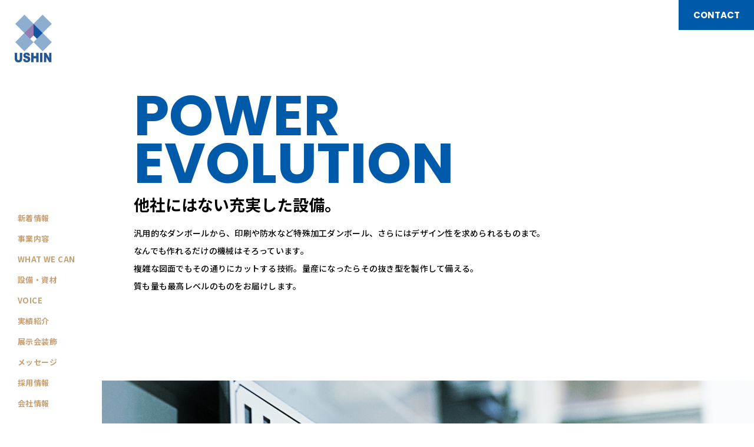

--- FILE ---
content_type: text/html; charset=UTF-8
request_url: https://www.ushin-net.co.jp/powerevolution/
body_size: 14624
content:
<!doctype html>
<html dir="ltr" lang="ja"
	prefix="og: https://ogp.me/ns#" >
<head>
<meta charset="UTF-8">
<meta name="viewport" content="width=device-width">
<link rel="preconnect" href="https://fonts.googleapis.com">
<link rel="preconnect" href="https://fonts.gstatic.com" crossorigin>
<title>設備・資材 - 株式会社ユーシン</title>

		<!-- All in One SEO 4.2.9 - aioseo.com -->
		<meta name="description" content="質も量も最高レベル、他社にはない充実したユーシンの設備をご紹介。私たちは、ダンボールでどんなモノでもかたちにしてみせます。" />
		<meta name="robots" content="max-image-preview:large" />
		<meta name="keywords" content="ユーシン,ushin,ダンボール,工場,山梨県" />
		<link rel="canonical" href="https://www.ushin-net.co.jp/powerevolution/" />
		<meta name="generator" content="All in One SEO (AIOSEO) 4.2.9 " />
		<meta property="og:locale" content="ja_JP" />
		<meta property="og:site_name" content="株式会社ユーシン - ダンボールに不可能はない。山梨県でダンボール製造工場をしてます、株式会社ユーシンのホームページです。ダンボールに関することなら、どんな事でもお任せください。" />
		<meta property="og:type" content="article" />
		<meta property="og:title" content="設備・資材 - 株式会社ユーシン" />
		<meta property="og:description" content="質も量も最高レベル、他社にはない充実したユーシンの設備をご紹介。私たちは、ダンボールでどんなモノでもかたちにしてみせます。" />
		<meta property="og:url" content="https://www.ushin-net.co.jp/powerevolution/" />
		<meta property="og:image" content="https://www.ushin-net.co.jp/system/wp-content/uploads/2022/07/ushin_CS_OG_FIN.png" />
		<meta property="og:image:secure_url" content="https://www.ushin-net.co.jp/system/wp-content/uploads/2022/07/ushin_CS_OG_FIN.png" />
		<meta property="og:image:width" content="2400" />
		<meta property="og:image:height" content="1260" />
		<meta property="article:published_time" content="2022-07-15T02:41:02+00:00" />
		<meta property="article:modified_time" content="2023-01-16T05:02:46+00:00" />
		<meta name="twitter:card" content="summary_large_image" />
		<meta name="twitter:title" content="設備・資材 - 株式会社ユーシン" />
		<meta name="twitter:description" content="質も量も最高レベル、他社にはない充実したユーシンの設備をご紹介。私たちは、ダンボールでどんなモノでもかたちにしてみせます。" />
		<meta name="twitter:image" content="https://www.ushin-net.co.jp/system/wp-content/uploads/2022/07/ushin_CS_OG_FIN.png" />
		<script type="application/ld+json" class="aioseo-schema">
			{"@context":"https:\/\/schema.org","@graph":[{"@type":"BreadcrumbList","@id":"https:\/\/www.ushin-net.co.jp\/powerevolution\/#breadcrumblist","itemListElement":[{"@type":"ListItem","@id":"https:\/\/www.ushin-net.co.jp\/#listItem","position":1,"item":{"@type":"WebPage","@id":"https:\/\/www.ushin-net.co.jp\/","name":"\u30db\u30fc\u30e0","description":"\u30c0\u30f3\u30dc\u30fc\u30eb\u306b\u4e0d\u53ef\u80fd\u306f\u306a\u3044\u3002\u682a\u5f0f\u4f1a\u793e\u30e6\u30fc\u30b7\u30f3\u306e\u30db\u30fc\u30e0\u30da\u30fc\u30b8\u3067\u3059\u3002\u30c0\u30f3\u30dc\u30fc\u30eb\u306b\u95a2\u3059\u308b\u3053\u3068\u306a\u3089\u3001\u3069\u3093\u306a\u3053\u3068\u3067\u3082\u304a\u4efb\u305b\u304f\u3060\u3055\u3044\u3002","url":"https:\/\/www.ushin-net.co.jp\/"},"nextItem":"https:\/\/www.ushin-net.co.jp\/powerevolution\/#listItem"},{"@type":"ListItem","@id":"https:\/\/www.ushin-net.co.jp\/powerevolution\/#listItem","position":2,"item":{"@type":"WebPage","@id":"https:\/\/www.ushin-net.co.jp\/powerevolution\/","name":"\u8a2d\u5099\u30fb\u8cc7\u6750","description":"\u8cea\u3082\u91cf\u3082\u6700\u9ad8\u30ec\u30d9\u30eb\u3001\u4ed6\u793e\u306b\u306f\u306a\u3044\u5145\u5b9f\u3057\u305f\u30e6\u30fc\u30b7\u30f3\u306e\u8a2d\u5099\u3092\u3054\u7d39\u4ecb\u3002\u79c1\u305f\u3061\u306f\u3001\u30c0\u30f3\u30dc\u30fc\u30eb\u3067\u3069\u3093\u306a\u30e2\u30ce\u3067\u3082\u304b\u305f\u3061\u306b\u3057\u3066\u307f\u305b\u307e\u3059\u3002","url":"https:\/\/www.ushin-net.co.jp\/powerevolution\/"},"previousItem":"https:\/\/www.ushin-net.co.jp\/#listItem"}]},{"@type":"Organization","@id":"https:\/\/www.ushin-net.co.jp\/#organization","name":"\u682a\u5f0f\u4f1a\u793e\u30e6\u30fc\u30b7\u30f3","url":"https:\/\/www.ushin-net.co.jp\/","logo":{"@type":"ImageObject","url":"https:\/\/www.ushin-net.co.jp\/system\/wp-content\/uploads\/2022\/07\/logo.png","@id":"https:\/\/www.ushin-net.co.jp\/#organizationLogo","width":128,"height":168},"image":{"@id":"https:\/\/www.ushin-net.co.jp\/#organizationLogo"}},{"@type":"WebPage","@id":"https:\/\/www.ushin-net.co.jp\/powerevolution\/#webpage","url":"https:\/\/www.ushin-net.co.jp\/powerevolution\/","name":"\u8a2d\u5099\u30fb\u8cc7\u6750 - \u682a\u5f0f\u4f1a\u793e\u30e6\u30fc\u30b7\u30f3","description":"\u8cea\u3082\u91cf\u3082\u6700\u9ad8\u30ec\u30d9\u30eb\u3001\u4ed6\u793e\u306b\u306f\u306a\u3044\u5145\u5b9f\u3057\u305f\u30e6\u30fc\u30b7\u30f3\u306e\u8a2d\u5099\u3092\u3054\u7d39\u4ecb\u3002\u79c1\u305f\u3061\u306f\u3001\u30c0\u30f3\u30dc\u30fc\u30eb\u3067\u3069\u3093\u306a\u30e2\u30ce\u3067\u3082\u304b\u305f\u3061\u306b\u3057\u3066\u307f\u305b\u307e\u3059\u3002","inLanguage":"ja","isPartOf":{"@id":"https:\/\/www.ushin-net.co.jp\/#website"},"breadcrumb":{"@id":"https:\/\/www.ushin-net.co.jp\/powerevolution\/#breadcrumblist"},"datePublished":"2022-07-15T02:41:02+09:00","dateModified":"2023-01-16T05:02:46+09:00"},{"@type":"WebSite","@id":"https:\/\/www.ushin-net.co.jp\/#website","url":"https:\/\/www.ushin-net.co.jp\/","name":"\u682a\u5f0f\u4f1a\u793e\u30e6\u30fc\u30b7\u30f3","description":"\u30c0\u30f3\u30dc\u30fc\u30eb\u306b\u4e0d\u53ef\u80fd\u306f\u306a\u3044\u3002\u5c71\u68a8\u770c\u3067\u30c0\u30f3\u30dc\u30fc\u30eb\u88fd\u9020\u5de5\u5834\u3092\u3057\u3066\u307e\u3059\u3001\u682a\u5f0f\u4f1a\u793e\u30e6\u30fc\u30b7\u30f3\u306e\u30db\u30fc\u30e0\u30da\u30fc\u30b8\u3067\u3059\u3002\u30c0\u30f3\u30dc\u30fc\u30eb\u306b\u95a2\u3059\u308b\u3053\u3068\u306a\u3089\u3001\u3069\u3093\u306a\u4e8b\u3067\u3082\u304a\u4efb\u305b\u304f\u3060\u3055\u3044\u3002","inLanguage":"ja","publisher":{"@id":"https:\/\/www.ushin-net.co.jp\/#organization"}}]}
		</script>
		<!-- All in One SEO -->

<link rel='dns-prefetch' href='//ajax.googleapis.com' />
<link rel='dns-prefetch' href='//cdnjs.cloudflare.com' />
<link rel='dns-prefetch' href='//cdn.jsdelivr.net' />
<link rel='dns-prefetch' href='//fonts.googleapis.com' />
<link rel="alternate" type="application/rss+xml" title="株式会社ユーシン &raquo; フィード" href="https://www.ushin-net.co.jp/feed/" />
<link rel="alternate" type="application/rss+xml" title="株式会社ユーシン &raquo; コメントフィード" href="https://www.ushin-net.co.jp/comments/feed/" />
<link rel="alternate" title="oEmbed (JSON)" type="application/json+oembed" href="https://www.ushin-net.co.jp/wp-json/oembed/1.0/embed?url=https%3A%2F%2Fwww.ushin-net.co.jp%2Fpowerevolution%2F" />
<link rel="alternate" title="oEmbed (XML)" type="text/xml+oembed" href="https://www.ushin-net.co.jp/wp-json/oembed/1.0/embed?url=https%3A%2F%2Fwww.ushin-net.co.jp%2Fpowerevolution%2F&#038;format=xml" />
		<!-- This site uses the Google Analytics by MonsterInsights plugin v9.11.1 - Using Analytics tracking - https://www.monsterinsights.com/ -->
							<script src="//www.googletagmanager.com/gtag/js?id=G-DD813LZF1J"  data-cfasync="false" data-wpfc-render="false" async></script>
			<script data-cfasync="false" data-wpfc-render="false">
				var mi_version = '9.11.1';
				var mi_track_user = true;
				var mi_no_track_reason = '';
								var MonsterInsightsDefaultLocations = {"page_location":"https:\/\/www.ushin-net.co.jp\/powerevolution\/"};
								if ( typeof MonsterInsightsPrivacyGuardFilter === 'function' ) {
					var MonsterInsightsLocations = (typeof MonsterInsightsExcludeQuery === 'object') ? MonsterInsightsPrivacyGuardFilter( MonsterInsightsExcludeQuery ) : MonsterInsightsPrivacyGuardFilter( MonsterInsightsDefaultLocations );
				} else {
					var MonsterInsightsLocations = (typeof MonsterInsightsExcludeQuery === 'object') ? MonsterInsightsExcludeQuery : MonsterInsightsDefaultLocations;
				}

								var disableStrs = [
										'ga-disable-G-DD813LZF1J',
									];

				/* Function to detect opted out users */
				function __gtagTrackerIsOptedOut() {
					for (var index = 0; index < disableStrs.length; index++) {
						if (document.cookie.indexOf(disableStrs[index] + '=true') > -1) {
							return true;
						}
					}

					return false;
				}

				/* Disable tracking if the opt-out cookie exists. */
				if (__gtagTrackerIsOptedOut()) {
					for (var index = 0; index < disableStrs.length; index++) {
						window[disableStrs[index]] = true;
					}
				}

				/* Opt-out function */
				function __gtagTrackerOptout() {
					for (var index = 0; index < disableStrs.length; index++) {
						document.cookie = disableStrs[index] + '=true; expires=Thu, 31 Dec 2099 23:59:59 UTC; path=/';
						window[disableStrs[index]] = true;
					}
				}

				if ('undefined' === typeof gaOptout) {
					function gaOptout() {
						__gtagTrackerOptout();
					}
				}
								window.dataLayer = window.dataLayer || [];

				window.MonsterInsightsDualTracker = {
					helpers: {},
					trackers: {},
				};
				if (mi_track_user) {
					function __gtagDataLayer() {
						dataLayer.push(arguments);
					}

					function __gtagTracker(type, name, parameters) {
						if (!parameters) {
							parameters = {};
						}

						if (parameters.send_to) {
							__gtagDataLayer.apply(null, arguments);
							return;
						}

						if (type === 'event') {
														parameters.send_to = monsterinsights_frontend.v4_id;
							var hookName = name;
							if (typeof parameters['event_category'] !== 'undefined') {
								hookName = parameters['event_category'] + ':' + name;
							}

							if (typeof MonsterInsightsDualTracker.trackers[hookName] !== 'undefined') {
								MonsterInsightsDualTracker.trackers[hookName](parameters);
							} else {
								__gtagDataLayer('event', name, parameters);
							}
							
						} else {
							__gtagDataLayer.apply(null, arguments);
						}
					}

					__gtagTracker('js', new Date());
					__gtagTracker('set', {
						'developer_id.dZGIzZG': true,
											});
					if ( MonsterInsightsLocations.page_location ) {
						__gtagTracker('set', MonsterInsightsLocations);
					}
										__gtagTracker('config', 'G-DD813LZF1J', {"allow_anchor":"true","forceSSL":"true","link_attribution":"true","page_path":location.pathname + location.search + location.hash} );
										window.gtag = __gtagTracker;										(function () {
						/* https://developers.google.com/analytics/devguides/collection/analyticsjs/ */
						/* ga and __gaTracker compatibility shim. */
						var noopfn = function () {
							return null;
						};
						var newtracker = function () {
							return new Tracker();
						};
						var Tracker = function () {
							return null;
						};
						var p = Tracker.prototype;
						p.get = noopfn;
						p.set = noopfn;
						p.send = function () {
							var args = Array.prototype.slice.call(arguments);
							args.unshift('send');
							__gaTracker.apply(null, args);
						};
						var __gaTracker = function () {
							var len = arguments.length;
							if (len === 0) {
								return;
							}
							var f = arguments[len - 1];
							if (typeof f !== 'object' || f === null || typeof f.hitCallback !== 'function') {
								if ('send' === arguments[0]) {
									var hitConverted, hitObject = false, action;
									if ('event' === arguments[1]) {
										if ('undefined' !== typeof arguments[3]) {
											hitObject = {
												'eventAction': arguments[3],
												'eventCategory': arguments[2],
												'eventLabel': arguments[4],
												'value': arguments[5] ? arguments[5] : 1,
											}
										}
									}
									if ('pageview' === arguments[1]) {
										if ('undefined' !== typeof arguments[2]) {
											hitObject = {
												'eventAction': 'page_view',
												'page_path': arguments[2],
											}
										}
									}
									if (typeof arguments[2] === 'object') {
										hitObject = arguments[2];
									}
									if (typeof arguments[5] === 'object') {
										Object.assign(hitObject, arguments[5]);
									}
									if ('undefined' !== typeof arguments[1].hitType) {
										hitObject = arguments[1];
										if ('pageview' === hitObject.hitType) {
											hitObject.eventAction = 'page_view';
										}
									}
									if (hitObject) {
										action = 'timing' === arguments[1].hitType ? 'timing_complete' : hitObject.eventAction;
										hitConverted = mapArgs(hitObject);
										__gtagTracker('event', action, hitConverted);
									}
								}
								return;
							}

							function mapArgs(args) {
								var arg, hit = {};
								var gaMap = {
									'eventCategory': 'event_category',
									'eventAction': 'event_action',
									'eventLabel': 'event_label',
									'eventValue': 'event_value',
									'nonInteraction': 'non_interaction',
									'timingCategory': 'event_category',
									'timingVar': 'name',
									'timingValue': 'value',
									'timingLabel': 'event_label',
									'page': 'page_path',
									'location': 'page_location',
									'title': 'page_title',
									'referrer' : 'page_referrer',
								};
								for (arg in args) {
																		if (!(!args.hasOwnProperty(arg) || !gaMap.hasOwnProperty(arg))) {
										hit[gaMap[arg]] = args[arg];
									} else {
										hit[arg] = args[arg];
									}
								}
								return hit;
							}

							try {
								f.hitCallback();
							} catch (ex) {
							}
						};
						__gaTracker.create = newtracker;
						__gaTracker.getByName = newtracker;
						__gaTracker.getAll = function () {
							return [];
						};
						__gaTracker.remove = noopfn;
						__gaTracker.loaded = true;
						window['__gaTracker'] = __gaTracker;
					})();
									} else {
										console.log("");
					(function () {
						function __gtagTracker() {
							return null;
						}

						window['__gtagTracker'] = __gtagTracker;
						window['gtag'] = __gtagTracker;
					})();
									}
			</script>
							<!-- / Google Analytics by MonsterInsights -->
		<style id='wp-img-auto-sizes-contain-inline-css'>
img:is([sizes=auto i],[sizes^="auto," i]){contain-intrinsic-size:3000px 1500px}
/*# sourceURL=wp-img-auto-sizes-contain-inline-css */
</style>
<style id='wp-emoji-styles-inline-css'>

	img.wp-smiley, img.emoji {
		display: inline !important;
		border: none !important;
		box-shadow: none !important;
		height: 1em !important;
		width: 1em !important;
		margin: 0 0.07em !important;
		vertical-align: -0.1em !important;
		background: none !important;
		padding: 0 !important;
	}
/*# sourceURL=wp-emoji-styles-inline-css */
</style>
<style id='wp-block-library-inline-css'>
:root{--wp-block-synced-color:#7a00df;--wp-block-synced-color--rgb:122,0,223;--wp-bound-block-color:var(--wp-block-synced-color);--wp-editor-canvas-background:#ddd;--wp-admin-theme-color:#007cba;--wp-admin-theme-color--rgb:0,124,186;--wp-admin-theme-color-darker-10:#006ba1;--wp-admin-theme-color-darker-10--rgb:0,107,160.5;--wp-admin-theme-color-darker-20:#005a87;--wp-admin-theme-color-darker-20--rgb:0,90,135;--wp-admin-border-width-focus:2px}@media (min-resolution:192dpi){:root{--wp-admin-border-width-focus:1.5px}}.wp-element-button{cursor:pointer}:root .has-very-light-gray-background-color{background-color:#eee}:root .has-very-dark-gray-background-color{background-color:#313131}:root .has-very-light-gray-color{color:#eee}:root .has-very-dark-gray-color{color:#313131}:root .has-vivid-green-cyan-to-vivid-cyan-blue-gradient-background{background:linear-gradient(135deg,#00d084,#0693e3)}:root .has-purple-crush-gradient-background{background:linear-gradient(135deg,#34e2e4,#4721fb 50%,#ab1dfe)}:root .has-hazy-dawn-gradient-background{background:linear-gradient(135deg,#faaca8,#dad0ec)}:root .has-subdued-olive-gradient-background{background:linear-gradient(135deg,#fafae1,#67a671)}:root .has-atomic-cream-gradient-background{background:linear-gradient(135deg,#fdd79a,#004a59)}:root .has-nightshade-gradient-background{background:linear-gradient(135deg,#330968,#31cdcf)}:root .has-midnight-gradient-background{background:linear-gradient(135deg,#020381,#2874fc)}:root{--wp--preset--font-size--normal:16px;--wp--preset--font-size--huge:42px}.has-regular-font-size{font-size:1em}.has-larger-font-size{font-size:2.625em}.has-normal-font-size{font-size:var(--wp--preset--font-size--normal)}.has-huge-font-size{font-size:var(--wp--preset--font-size--huge)}.has-text-align-center{text-align:center}.has-text-align-left{text-align:left}.has-text-align-right{text-align:right}.has-fit-text{white-space:nowrap!important}#end-resizable-editor-section{display:none}.aligncenter{clear:both}.items-justified-left{justify-content:flex-start}.items-justified-center{justify-content:center}.items-justified-right{justify-content:flex-end}.items-justified-space-between{justify-content:space-between}.screen-reader-text{border:0;clip-path:inset(50%);height:1px;margin:-1px;overflow:hidden;padding:0;position:absolute;width:1px;word-wrap:normal!important}.screen-reader-text:focus{background-color:#ddd;clip-path:none;color:#444;display:block;font-size:1em;height:auto;left:5px;line-height:normal;padding:15px 23px 14px;text-decoration:none;top:5px;width:auto;z-index:100000}html :where(.has-border-color){border-style:solid}html :where([style*=border-top-color]){border-top-style:solid}html :where([style*=border-right-color]){border-right-style:solid}html :where([style*=border-bottom-color]){border-bottom-style:solid}html :where([style*=border-left-color]){border-left-style:solid}html :where([style*=border-width]){border-style:solid}html :where([style*=border-top-width]){border-top-style:solid}html :where([style*=border-right-width]){border-right-style:solid}html :where([style*=border-bottom-width]){border-bottom-style:solid}html :where([style*=border-left-width]){border-left-style:solid}html :where(img[class*=wp-image-]){height:auto;max-width:100%}:where(figure){margin:0 0 1em}html :where(.is-position-sticky){--wp-admin--admin-bar--position-offset:var(--wp-admin--admin-bar--height,0px)}@media screen and (max-width:600px){html :where(.is-position-sticky){--wp-admin--admin-bar--position-offset:0px}}

/*# sourceURL=wp-block-library-inline-css */
</style><style id='global-styles-inline-css'>
:root{--wp--preset--aspect-ratio--square: 1;--wp--preset--aspect-ratio--4-3: 4/3;--wp--preset--aspect-ratio--3-4: 3/4;--wp--preset--aspect-ratio--3-2: 3/2;--wp--preset--aspect-ratio--2-3: 2/3;--wp--preset--aspect-ratio--16-9: 16/9;--wp--preset--aspect-ratio--9-16: 9/16;--wp--preset--color--black: #000000;--wp--preset--color--cyan-bluish-gray: #abb8c3;--wp--preset--color--white: #ffffff;--wp--preset--color--pale-pink: #f78da7;--wp--preset--color--vivid-red: #cf2e2e;--wp--preset--color--luminous-vivid-orange: #ff6900;--wp--preset--color--luminous-vivid-amber: #fcb900;--wp--preset--color--light-green-cyan: #7bdcb5;--wp--preset--color--vivid-green-cyan: #00d084;--wp--preset--color--pale-cyan-blue: #8ed1fc;--wp--preset--color--vivid-cyan-blue: #0693e3;--wp--preset--color--vivid-purple: #9b51e0;--wp--preset--gradient--vivid-cyan-blue-to-vivid-purple: linear-gradient(135deg,rgb(6,147,227) 0%,rgb(155,81,224) 100%);--wp--preset--gradient--light-green-cyan-to-vivid-green-cyan: linear-gradient(135deg,rgb(122,220,180) 0%,rgb(0,208,130) 100%);--wp--preset--gradient--luminous-vivid-amber-to-luminous-vivid-orange: linear-gradient(135deg,rgb(252,185,0) 0%,rgb(255,105,0) 100%);--wp--preset--gradient--luminous-vivid-orange-to-vivid-red: linear-gradient(135deg,rgb(255,105,0) 0%,rgb(207,46,46) 100%);--wp--preset--gradient--very-light-gray-to-cyan-bluish-gray: linear-gradient(135deg,rgb(238,238,238) 0%,rgb(169,184,195) 100%);--wp--preset--gradient--cool-to-warm-spectrum: linear-gradient(135deg,rgb(74,234,220) 0%,rgb(151,120,209) 20%,rgb(207,42,186) 40%,rgb(238,44,130) 60%,rgb(251,105,98) 80%,rgb(254,248,76) 100%);--wp--preset--gradient--blush-light-purple: linear-gradient(135deg,rgb(255,206,236) 0%,rgb(152,150,240) 100%);--wp--preset--gradient--blush-bordeaux: linear-gradient(135deg,rgb(254,205,165) 0%,rgb(254,45,45) 50%,rgb(107,0,62) 100%);--wp--preset--gradient--luminous-dusk: linear-gradient(135deg,rgb(255,203,112) 0%,rgb(199,81,192) 50%,rgb(65,88,208) 100%);--wp--preset--gradient--pale-ocean: linear-gradient(135deg,rgb(255,245,203) 0%,rgb(182,227,212) 50%,rgb(51,167,181) 100%);--wp--preset--gradient--electric-grass: linear-gradient(135deg,rgb(202,248,128) 0%,rgb(113,206,126) 100%);--wp--preset--gradient--midnight: linear-gradient(135deg,rgb(2,3,129) 0%,rgb(40,116,252) 100%);--wp--preset--font-size--small: 13px;--wp--preset--font-size--medium: 20px;--wp--preset--font-size--large: 36px;--wp--preset--font-size--x-large: 42px;--wp--preset--spacing--20: 0.44rem;--wp--preset--spacing--30: 0.67rem;--wp--preset--spacing--40: 1rem;--wp--preset--spacing--50: 1.5rem;--wp--preset--spacing--60: 2.25rem;--wp--preset--spacing--70: 3.38rem;--wp--preset--spacing--80: 5.06rem;--wp--preset--shadow--natural: 6px 6px 9px rgba(0, 0, 0, 0.2);--wp--preset--shadow--deep: 12px 12px 50px rgba(0, 0, 0, 0.4);--wp--preset--shadow--sharp: 6px 6px 0px rgba(0, 0, 0, 0.2);--wp--preset--shadow--outlined: 6px 6px 0px -3px rgb(255, 255, 255), 6px 6px rgb(0, 0, 0);--wp--preset--shadow--crisp: 6px 6px 0px rgb(0, 0, 0);}:where(.is-layout-flex){gap: 0.5em;}:where(.is-layout-grid){gap: 0.5em;}body .is-layout-flex{display: flex;}.is-layout-flex{flex-wrap: wrap;align-items: center;}.is-layout-flex > :is(*, div){margin: 0;}body .is-layout-grid{display: grid;}.is-layout-grid > :is(*, div){margin: 0;}:where(.wp-block-columns.is-layout-flex){gap: 2em;}:where(.wp-block-columns.is-layout-grid){gap: 2em;}:where(.wp-block-post-template.is-layout-flex){gap: 1.25em;}:where(.wp-block-post-template.is-layout-grid){gap: 1.25em;}.has-black-color{color: var(--wp--preset--color--black) !important;}.has-cyan-bluish-gray-color{color: var(--wp--preset--color--cyan-bluish-gray) !important;}.has-white-color{color: var(--wp--preset--color--white) !important;}.has-pale-pink-color{color: var(--wp--preset--color--pale-pink) !important;}.has-vivid-red-color{color: var(--wp--preset--color--vivid-red) !important;}.has-luminous-vivid-orange-color{color: var(--wp--preset--color--luminous-vivid-orange) !important;}.has-luminous-vivid-amber-color{color: var(--wp--preset--color--luminous-vivid-amber) !important;}.has-light-green-cyan-color{color: var(--wp--preset--color--light-green-cyan) !important;}.has-vivid-green-cyan-color{color: var(--wp--preset--color--vivid-green-cyan) !important;}.has-pale-cyan-blue-color{color: var(--wp--preset--color--pale-cyan-blue) !important;}.has-vivid-cyan-blue-color{color: var(--wp--preset--color--vivid-cyan-blue) !important;}.has-vivid-purple-color{color: var(--wp--preset--color--vivid-purple) !important;}.has-black-background-color{background-color: var(--wp--preset--color--black) !important;}.has-cyan-bluish-gray-background-color{background-color: var(--wp--preset--color--cyan-bluish-gray) !important;}.has-white-background-color{background-color: var(--wp--preset--color--white) !important;}.has-pale-pink-background-color{background-color: var(--wp--preset--color--pale-pink) !important;}.has-vivid-red-background-color{background-color: var(--wp--preset--color--vivid-red) !important;}.has-luminous-vivid-orange-background-color{background-color: var(--wp--preset--color--luminous-vivid-orange) !important;}.has-luminous-vivid-amber-background-color{background-color: var(--wp--preset--color--luminous-vivid-amber) !important;}.has-light-green-cyan-background-color{background-color: var(--wp--preset--color--light-green-cyan) !important;}.has-vivid-green-cyan-background-color{background-color: var(--wp--preset--color--vivid-green-cyan) !important;}.has-pale-cyan-blue-background-color{background-color: var(--wp--preset--color--pale-cyan-blue) !important;}.has-vivid-cyan-blue-background-color{background-color: var(--wp--preset--color--vivid-cyan-blue) !important;}.has-vivid-purple-background-color{background-color: var(--wp--preset--color--vivid-purple) !important;}.has-black-border-color{border-color: var(--wp--preset--color--black) !important;}.has-cyan-bluish-gray-border-color{border-color: var(--wp--preset--color--cyan-bluish-gray) !important;}.has-white-border-color{border-color: var(--wp--preset--color--white) !important;}.has-pale-pink-border-color{border-color: var(--wp--preset--color--pale-pink) !important;}.has-vivid-red-border-color{border-color: var(--wp--preset--color--vivid-red) !important;}.has-luminous-vivid-orange-border-color{border-color: var(--wp--preset--color--luminous-vivid-orange) !important;}.has-luminous-vivid-amber-border-color{border-color: var(--wp--preset--color--luminous-vivid-amber) !important;}.has-light-green-cyan-border-color{border-color: var(--wp--preset--color--light-green-cyan) !important;}.has-vivid-green-cyan-border-color{border-color: var(--wp--preset--color--vivid-green-cyan) !important;}.has-pale-cyan-blue-border-color{border-color: var(--wp--preset--color--pale-cyan-blue) !important;}.has-vivid-cyan-blue-border-color{border-color: var(--wp--preset--color--vivid-cyan-blue) !important;}.has-vivid-purple-border-color{border-color: var(--wp--preset--color--vivid-purple) !important;}.has-vivid-cyan-blue-to-vivid-purple-gradient-background{background: var(--wp--preset--gradient--vivid-cyan-blue-to-vivid-purple) !important;}.has-light-green-cyan-to-vivid-green-cyan-gradient-background{background: var(--wp--preset--gradient--light-green-cyan-to-vivid-green-cyan) !important;}.has-luminous-vivid-amber-to-luminous-vivid-orange-gradient-background{background: var(--wp--preset--gradient--luminous-vivid-amber-to-luminous-vivid-orange) !important;}.has-luminous-vivid-orange-to-vivid-red-gradient-background{background: var(--wp--preset--gradient--luminous-vivid-orange-to-vivid-red) !important;}.has-very-light-gray-to-cyan-bluish-gray-gradient-background{background: var(--wp--preset--gradient--very-light-gray-to-cyan-bluish-gray) !important;}.has-cool-to-warm-spectrum-gradient-background{background: var(--wp--preset--gradient--cool-to-warm-spectrum) !important;}.has-blush-light-purple-gradient-background{background: var(--wp--preset--gradient--blush-light-purple) !important;}.has-blush-bordeaux-gradient-background{background: var(--wp--preset--gradient--blush-bordeaux) !important;}.has-luminous-dusk-gradient-background{background: var(--wp--preset--gradient--luminous-dusk) !important;}.has-pale-ocean-gradient-background{background: var(--wp--preset--gradient--pale-ocean) !important;}.has-electric-grass-gradient-background{background: var(--wp--preset--gradient--electric-grass) !important;}.has-midnight-gradient-background{background: var(--wp--preset--gradient--midnight) !important;}.has-small-font-size{font-size: var(--wp--preset--font-size--small) !important;}.has-medium-font-size{font-size: var(--wp--preset--font-size--medium) !important;}.has-large-font-size{font-size: var(--wp--preset--font-size--large) !important;}.has-x-large-font-size{font-size: var(--wp--preset--font-size--x-large) !important;}
/*# sourceURL=global-styles-inline-css */
</style>

<style id='classic-theme-styles-inline-css'>
/*! This file is auto-generated */
.wp-block-button__link{color:#fff;background-color:#32373c;border-radius:9999px;box-shadow:none;text-decoration:none;padding:calc(.667em + 2px) calc(1.333em + 2px);font-size:1.125em}.wp-block-file__button{background:#32373c;color:#fff;text-decoration:none}
/*# sourceURL=/wp-includes/css/classic-themes.min.css */
</style>
<link rel='stylesheet' id='contact-form-7-css' href='https://www.ushin-net.co.jp/system/wp-content/plugins/contact-form-7/includes/css/styles.css?ver=5.7.2' media='all' />
<link rel='stylesheet' id='noto-css' href='https://fonts.googleapis.com/css2?family=Noto+Sans+JP%3Awght%40500%3B700%3B900&#038;display=swap&#038;ver=6.9' media='all' />
<link rel='stylesheet' id='poppins-css' href='https://fonts.googleapis.com/css2?family=Poppins%3Aital%2Cwght%400%2C600%3B0%2C700%3B1%2C500&#038;display=swap&#038;ver=6.9' media='all' />
<link rel='stylesheet' id='slick-css' href='https://cdn.jsdelivr.net/npm/slick-carousel@1.8.1/slick/slick.css?ver=6.9' media='all' />
<link rel='stylesheet' id='ushin-style-css' href='https://www.ushin-net.co.jp/system/wp-content/themes/ushin/css/style.css?ver=1.0.2' media='all' />
<script src="https://www.ushin-net.co.jp/system/wp-content/plugins/google-analytics-for-wordpress/assets/js/frontend-gtag.min.js?ver=9.11.1" id="monsterinsights-frontend-script-js" async data-wp-strategy="async"></script>
<script data-cfasync="false" data-wpfc-render="false" id='monsterinsights-frontend-script-js-extra'>var monsterinsights_frontend = {"js_events_tracking":"true","download_extensions":"doc,pdf,ppt,zip,xls,docx,pptx,xlsx","inbound_paths":"[{\"path\":\"\\\/go\\\/\",\"label\":\"affiliate\"},{\"path\":\"\\\/recommend\\\/\",\"label\":\"affiliate\"}]","home_url":"https:\/\/www.ushin-net.co.jp","hash_tracking":"true","v4_id":"G-DD813LZF1J"};</script>
<link rel="https://api.w.org/" href="https://www.ushin-net.co.jp/wp-json/" /><link rel="alternate" title="JSON" type="application/json" href="https://www.ushin-net.co.jp/wp-json/wp/v2/pages/13" /><link rel="EditURI" type="application/rsd+xml" title="RSD" href="https://www.ushin-net.co.jp/system/xmlrpc.php?rsd" />
<meta name="generator" content="WordPress 6.9" />
<link rel='shortlink' href='https://www.ushin-net.co.jp/?p=13' />
<link rel="icon" href="https://www.ushin-net.co.jp/system/wp-content/uploads/2022/07/cropped-android-chrome-512x512-1-32x32.png" sizes="32x32" />
<link rel="icon" href="https://www.ushin-net.co.jp/system/wp-content/uploads/2022/07/cropped-android-chrome-512x512-1-192x192.png" sizes="192x192" />
<link rel="apple-touch-icon" href="https://www.ushin-net.co.jp/system/wp-content/uploads/2022/07/cropped-android-chrome-512x512-1-180x180.png" />
<meta name="msapplication-TileImage" content="https://www.ushin-net.co.jp/system/wp-content/uploads/2022/07/cropped-android-chrome-512x512-1-270x270.png" />
</head>

<body class="wp-singular page-template-default page page-id-13 wp-theme-ushin">

<div class="wrapper">

<header class="header">
	<h1 class="header_logo"><a href="https://www.ushin-net.co.jp/"><img src="https://www.ushin-net.co.jp/system/wp-content/themes/ushin/images/logo.png" alt="USHIN"></a></h1>
	<nav>
		<ul class="header_nav">
			<li><a href="https://www.ushin-net.co.jp/news/">新着情報</a></li>
			<li><a href="https://www.ushin-net.co.jp/business/">事業内容</a></li>
			<li><a href="https://www.ushin-net.co.jp/whatwecan/">WHAT WE CAN</a></li>
			<li><a href="https://www.ushin-net.co.jp/powerevolution/">設備・資材</a></li>
			<li><a href="https://www.ushin-net.co.jp/voice/">VOICE</a></li>
			<li><a href="https://www.ushin-net.co.jp/works/">実績紹介</a></li>
			<li><a href="https://tenjikai-kakumei.com/" target="_blank">展示会装飾</a></li>
			<li><a href="https://www.ushin-net.co.jp/message/">メッセージ</a></li>
			<li><a href="https://www.ushin-net.co.jp/recruitment/">採用情報</a></li>
			<li><a href="https://www.ushin-net.co.jp/company/">会社情報</a></li>
		</ul>
	</nav>
	<a class="header_contact" href="https://www.ushin-net.co.jp/contact/"><span>CONTACT</span></a>
	<div class="menu_btn">
		<span></span>
		<span></span>
		<span></span>
	</div>
</header>

<nav class="sp_nav">
	<ul>
		<li><a href="https://www.ushin-net.co.jp/news/">新着情報</a></li>
		<li><a href="https://www.ushin-net.co.jp/business/">事業内容</a></li>
		<li><a href="https://www.ushin-net.co.jp/whatwecan/">WHAT WE CAN</a></li>
		<li><a href="https://www.ushin-net.co.jp/powerevolution/">設備・資材</a></li>
		<li><a href="https://www.ushin-net.co.jp/voice/">VOICE</a></li>
		<li><a href="https://www.ushin-net.co.jp/works/">実績紹介</a></li>
		<li><a href="https://tenjikai-kakumei.com/" target="_blank">展示会装飾</a></li>
		<li><a href="https://www.ushin-net.co.jp/message/">メッセージ</a></li>
		<li><a href="https://www.ushin-net.co.jp/recruitment/">採用情報</a></li>
		<li><a href="https://www.ushin-net.co.jp/company/">会社情報</a></li>
		<li><a href="https://www.ushin-net.co.jp/contact/">お問合わせ</a></li>
	</ul>
</nav>


<div class="sub_lead powerevolution">
<h1 class="sub_lead_title">
<span class="sub_lead_title_en power" data-txt="POWER">POWER</span><br>
<span class="sub_lead_title_en evolution" data-txt="EVOLUTION">EVOLUTION</span>
<span class="sub_lead_title_ja">他社にはない充実した設備。</span>
</h1>
<p class="sub_lead_txt">汎用的なダンボールから、印刷や防水など特殊加工ダンボール、さらにはデザイン性を求められるものまで。<br class="pc">なんでも作れるだけの機械はそろっています。<br class="pc">複雑な図面でもその通りにカットする技術。量産になったらその抜き型を製作して備える。<br class="pc">質も量も最高レベルのものをお届けします。</p>
</div>

<section class="power_sec">
<picture>
<source media="(max-width:640px)" srcset="https://www.ushin-net.co.jp/system/wp-content/themes/ushin/images/power01_sp.jpg">
<img decoding="async" src="https://www.ushin-net.co.jp/system/wp-content/themes/ushin/images/power01.jpg" alt="" class="power_sec_img">
</picture>
<div class="power_sec_inner">
<div class="power_sec_desc">
<h2 class="power_sec_name">ダブルスロッタ<br>フレキソプリンター</h2>
<p class="power_sec_lead">印刷とダンボールのカットを<br class="sp">同時に行う。<br>低コストで大量生産が可能。</p>
<p class="power_sec_txt">フレキソ印刷とは凸版印刷のひとつで、樹脂でできた版の凸部にロールを介してインクを付着。インク塗工量は少量になり、細かい文字やシャープな表現を再現することに優れ、また平滑性の低い材質に印刷することに適しています。加えてダンボールのカットも同時に行うため低コストで大量生産が可能です。</p>
</div>
<section class="power_sec_face">
<img decoding="async" src="https://www.ushin-net.co.jp/system/wp-content/themes/ushin/images/power01_face.jpg" alt="">
<h3 class="power_sec_face_spec"><span>SPEC</span></h3>
<p class="power_sec_face_lead">ダブルスロッタフレキソプリンター<br>〜株式会社梅谷製作所〜</p>
<ul class="power_sec_face_list">
<li>形式 : プラムµ UPS―2.7×1.28µ</li>
<li>最大通紙寸法 : 2750ｍｍ×1700ｍｍ</li>
<li>最小通紙寸法 : 560ｍｍ×280ｍｍ</li>
<li>使用対象 : ダンボールE.B.A.ABフルート</li>
</ul>
</section>
</div>
</section>

<section class="power_sec">
<picture>
<source media="(max-width:640px)" srcset="https://www.ushin-net.co.jp/system/wp-content/themes/ushin/images/power02_sp.jpg">
<img decoding="async" src="https://www.ushin-net.co.jp/system/wp-content/themes/ushin/images/power02.jpg" alt="" class="power_sec_img">
</picture>
<div class="power_sec_inner">
<div class="power_sec_desc">
<h2 class="power_sec_name">ダンボール専用<br>自動平盤打抜き機</h2>
<p class="power_sec_lead">他のダンボールメーカーには<br class="sp">ない機器の大きさ。<br>複雑な特殊形状の物でも<br class="sp">製造可能。</p>
<p class="power_sec_txt">金型をダンボールの平盤に打ち付けて、金型と同じ形にダンボールを成形。通常箱の上と下をガムテープで留める箱(A式)以外の特殊形状の形を作ります。弊社の機械は、近隣のダンボールメーカーよりも大きいため、大きな特殊形状の物も製造可能。この機械のおかげで形もサイズも柔軟に対応できます。</p>
</div>
<section class="power_sec_face">
<img decoding="async" src="https://www.ushin-net.co.jp/system/wp-content/themes/ushin/images/power02_face.jpg" alt="">
<h3 class="power_sec_face_spec"><span>SPEC</span></h3>
<p class="power_sec_face_lead">ダンボール専用自動平盤打抜き機<br>〜株式会社上田紙工機〜</p>
<ul class="power_sec_face_list">
<li>形式 : SU―1700</li>
<li>最大用紙寸法 : 1700ｍｍ×1120ｍｍ</li>
<li>最小用紙寸法 : 600ｍｍ×300ｍｍ</li>
<li>最大打抜寸法 : 1680ｍｍ×1100ｍｍ</li>
<li>使用対象 : ダンボールE.B.A.ABフルート</li>
<li>最高速度 : 3300枚 / 時</li>
<li>打抜圧力 : 350トン</li>
<li>電気使用量 : 14.59Kw</li>
<li>全長 : 10144ｍｍ</li>
<li>全幅 : 4160ｍｍ</li>
<li>全高 : 2042ｍｍ</li>
<li>重量 : 25トン</li>
</ul>
</section>
</div>
</section>

<section class="power_sec">
<picture>
<source media="(max-width:640px)" srcset="https://www.ushin-net.co.jp/system/wp-content/themes/ushin/images/power03_sp.jpg">
<img decoding="async" src="https://www.ushin-net.co.jp/system/wp-content/themes/ushin/images/power03.jpg" alt="" class="power_sec_img">
</picture>
<div class="power_sec_inner">
<div class="power_sec_desc">
<h2 class="power_sec_name">ホルダー<br>グルアー</h2>
<p class="power_sec_lead">小ロット、多品種生産に<br class="sp">応じた自動のり付け機。<br>多様化する顧客のニーズに<br class="sp">対応。</p>
<p class="power_sec_txt">反りなどの様々なシート状態にも、サクションベルトによって確実で安定した給紙を実現。また、荷重抜き効果が働き、積み上げられたシートの荷重は軽減され、ベルトの磨耗を防ぎます。小ロットから大ロットまで幅広く対応できるため、多様化する顧客のニーズを形にします。</p>
</div>
<section class="power_sec_face">
<img decoding="async" src="https://www.ushin-net.co.jp/system/wp-content/themes/ushin/images/power03_face.jpg" alt="">
<h3 class="power_sec_face_spec"><span>SPEC</span></h3>
<p class="power_sec_face_lead">ホルダーグルアー<br>〜東海テクノ株式会社〜</p>
<ul class="power_sec_face_list">
<li>形式 : NCMG27―14II形サクションフィードダウンフォールド</li>
<li>折り曲げ可能なシートの大きさ : 【最大通紙寸法】2700ｍｍ×1400ｍｍ【最小通紙寸法】740ｍｍ×260ｍｍ</li>
<li>使用対象 : ダンボールB.A.ABフルート</li>
<li>最高速度 : 120ｍ/分</li>
<li>接合方法 : 内側接合</li>
</ul>
</section>
</div>
</section>

<section class="power_sec">
<picture>
<source media="(max-width:640px)" srcset="https://www.ushin-net.co.jp/system/wp-content/themes/ushin/images/power04_sp.jpg">
<img decoding="async" src="https://www.ushin-net.co.jp/system/wp-content/themes/ushin/images/power04.jpg" alt="" class="power_sec_img">
</picture>
<div class="power_sec_inner">
<div class="power_sec_desc">
<h2 class="power_sec_name">2面継<br>ステッチャー</h2>
<p class="power_sec_lead">大きな箱も見事に<br class="sp">繋ぎ合わせる。<br>この機械にかかれば<br class="sp">繋げられない箱はない。</p>
<p class="power_sec_txt">２P (2枚組)の箱を製造する際、2ヶ所の糊代に同時にステッチができるため作業効率がアップ。大きい物や垂直方向に長い物でも容易に繋ぎ合わせます。ますます増え続けている小ロット化、多品種化などのニーズにお応えするために欠かせない機械です。</p>
</div>
<section class="power_sec_face">
<img decoding="async" src="https://www.ushin-net.co.jp/system/wp-content/themes/ushin/images/power04_face.jpg" alt="">
<h3 class="power_sec_face_spec"><span>SPEC</span></h3>
<p class="power_sec_face_lead">2面継ステッチャー<br>〜株式会社丸松製作所〜</p>
<ul class="power_sec_face_list">
<li>形式 : NCTSN―A3000</li>
<li>使用対象 : ダンボールA.ABフルート</li>
<li>有効ブランク寸法(A＋B) : 【最大】3000ｍｍ 【最小】400ｍｍ ／フラップ125ｍｍ以下の時 【最小】820ｍｍ ／ 0点ストッパー使用時【最小】900ｍｍ</li>
<li>有効ステッチフラップ寸法 : 30～42</li>
<li>有効ステッチ間隔 : 20ｍｍ～80ｍｍ</li>
<li>ステッチ数最大 : 99ステッチ</li>
<li>使用ワイヤー寸法 : 0.65×2.1～0.7×3.0</li>
<li>クラウン幅 : 13.0ｍｍ</li>
<li>切断ワイヤー長さ : 38ｍｍ</li>
<li>使用ワイヤードラム : 1.5Kg or 3.0Kg巻き</li>
<li>ヘッドストローク : 300ストローク/分</li>
<li>給紙ライン高さ : 930ｍｍ</li>
<li>テーブルリフター上下量 : 750ｍｍ</li>
<li>電気使用量 : 4.15Kw</li>
</ul>
</section>
</div>
</section>

<section class="power_sec">
<picture>
<source media="(max-width:640px)" srcset="https://www.ushin-net.co.jp/system/wp-content/themes/ushin/images/power05_sp.jpg">
<img decoding="async" src="https://www.ushin-net.co.jp/system/wp-content/themes/ushin/images/power05.jpg" alt="" class="power_sec_img">
</picture>
<div class="power_sec_inner">
<div class="power_sec_desc">
<h2 class="power_sec_name">２面継<br>グルアー</h2>
<p class="power_sec_lead">他のダンボールメーカーから<br class="sp">依頼を受けるほど、<br>圧倒的な生産性を誇る<br class="sp">頼もしい機械。</p>
<p class="power_sec_txt">半自動の機械で２P (2枚組)の箱の糊付けができます。従来ワイヤー(ステッチ加工)で留めていたケースも糊で接合できるため生産効率が大幅に向上。大量の注文も難なくこなす頼れる機械です。現在は行える業者が少ないこともあって、他のダンボールメーカーから依頼を受けることもあります。</p>
</div>
<section class="power_sec_face">
<img decoding="async" src="https://www.ushin-net.co.jp/system/wp-content/themes/ushin/images/power05_face.jpg" alt="">
<h3 class="power_sec_face_spec"><span>SPEC</span></h3>
<p class="power_sec_face_lead">２面継グルアー<br>〜東海テクノ株式会社〜</p>
<ul class="power_sec_face_list">
<li>使用対象 : ダンボールB.A.ABフルート</li>
<li>用紙寸法 : 流れ方向最大 2500ｍｍ</li>
<li>紙幅方向最大 : 1700ｍｍ</li>
<li>紙幅方向最小 : 470ｍｍ</li>
<li>重量 : 3トン</li>
</ul>
</section>
</div>
</section>

<section class="power_sec">
<picture>
<source media="(max-width:640px)" srcset="https://www.ushin-net.co.jp/system/wp-content/themes/ushin/images/power06_sp.jpg">
<img decoding="async" src="https://www.ushin-net.co.jp/system/wp-content/themes/ushin/images/power06.jpg" alt="" class="power_sec_img">
</picture>
<div class="power_sec_inner">
<div class="power_sec_desc">
<h2 class="power_sec_name">インクジェット<br>プリンター</h2>
<p class="power_sec_lead">県内唯一のダンボール専用<br class="sp">デジタル印刷機。<br>16mmまでの厚さの資材に<br class="sp">印刷できます。</p>
<p class="power_sec_txt">デザインデータからダンボールに直接カラー印刷をすることができます。印刷版を使用しないため、コストの大幅削減が可能。短い納期での製作も容易です。高速プリントによるパフォーマンスの拡張で、独自性はさらに向上。圧倒的に優れた印刷品質と生産性をもたらします。</p>
</div>
<section class="power_sec_face">
<img decoding="async" src="https://www.ushin-net.co.jp/system/wp-content/themes/ushin/images/power06_face.jpg" alt="">
<h3 class="power_sec_face_spec"><span>SPEC</span></h3>
<p class="power_sec_face_lead">インクジェットプリンター<br>〜オーシャンテクノロジー株式会社～</p>
<ul class="power_sec_face_list">
<li>形式 : MULTI LG 1200</li>
<li>最大/最小用紙幅 : 1200ｍｍ/420ｍｍ</li>
<li>紙厚最大 : 16ｍｍ</li>
<li>最大速度 : 300or150ｍｍ/sec</li>
<li>最大印刷幅 : 1060ｍｍ</li>
<li>印刷方式 : シングルパスインクジェット印刷</li>
<li>カラー : CMYKフルカラー 2 liter ink tanks</li>
<li>対応dpi : 1600×1600dpi/1600×800dpi</li>
<li>対応フォーマット : PDF.JPEG.TIFF.EPS.AI等</li>
<li>本体電力 : 3相 200V 50/60Hz 15A 3.5Kw</li>
<li>全長 : 2352ｍｍ</li>
<li>全幅 : 2280ｍｍ</li>
<li>全高 : 1610ｍｍ</li>
<li>重量 : 1トン</li>
</ul>
</section>
</div>
</section>


<footer class="footer">

	<nav class="footer_nav">
		<a href="https://www.ushin-net.co.jp/contact/">
			<span class="footer_nav_en">CONTACT &amp; ORDER</span>
			<span class="footer_nav_ja">お問い合わせはこちらから</span>
		</a>
		<a href="https://www.ushin-net.co.jp/works/">
			<span class="footer_nav_en">WORKS</span>
			<span class="footer_nav_ja">実績紹介</span>
		</a>
	</nav>

	<p class="footer_copy">© USHIN CO.LTD,  All Rights Reserved.</p>

</footer>

</div>

<div class="overlay"></div>

<script type="speculationrules">
{"prefetch":[{"source":"document","where":{"and":[{"href_matches":"/*"},{"not":{"href_matches":["/system/wp-*.php","/system/wp-admin/*","/system/wp-content/uploads/*","/system/wp-content/*","/system/wp-content/plugins/*","/system/wp-content/themes/ushin/*","/*\\?(.+)"]}},{"not":{"selector_matches":"a[rel~=\"nofollow\"]"}},{"not":{"selector_matches":".no-prefetch, .no-prefetch a"}}]},"eagerness":"conservative"}]}
</script>
<script src="https://www.ushin-net.co.jp/system/wp-content/plugins/contact-form-7/includes/swv/js/index.js?ver=5.7.2" id="swv-js"></script>
<script id="contact-form-7-js-extra">
var wpcf7 = {"api":{"root":"https://www.ushin-net.co.jp/wp-json/","namespace":"contact-form-7/v1"}};
//# sourceURL=contact-form-7-js-extra
</script>
<script src="https://www.ushin-net.co.jp/system/wp-content/plugins/contact-form-7/includes/js/index.js?ver=5.7.2" id="contact-form-7-js"></script>
<script src="https://ajax.googleapis.com/ajax/libs/jquery/3.3.1/jquery.min.js?ver=3.3.1" id="jquery-js"></script>
<script src="https://cdnjs.cloudflare.com/ajax/libs/jquery-easing/1.3/jquery.easing.min.js?ver=1.3" id="easing-js"></script>
<script src="https://cdn.jsdelivr.net/npm/slick-carousel@1.8.1/slick/slick.min.js?ver=1.8.1" id="slick-js"></script>
<script src="https://www.ushin-net.co.jp/system/wp-content/themes/ushin/js/module.js?ver=1.0.2" id="module-js"></script>
<script id="wp-emoji-settings" type="application/json">
{"baseUrl":"https://s.w.org/images/core/emoji/17.0.2/72x72/","ext":".png","svgUrl":"https://s.w.org/images/core/emoji/17.0.2/svg/","svgExt":".svg","source":{"concatemoji":"https://www.ushin-net.co.jp/system/wp-includes/js/wp-emoji-release.min.js?ver=6.9"}}
</script>
<script type="module">
/*! This file is auto-generated */
const a=JSON.parse(document.getElementById("wp-emoji-settings").textContent),o=(window._wpemojiSettings=a,"wpEmojiSettingsSupports"),s=["flag","emoji"];function i(e){try{var t={supportTests:e,timestamp:(new Date).valueOf()};sessionStorage.setItem(o,JSON.stringify(t))}catch(e){}}function c(e,t,n){e.clearRect(0,0,e.canvas.width,e.canvas.height),e.fillText(t,0,0);t=new Uint32Array(e.getImageData(0,0,e.canvas.width,e.canvas.height).data);e.clearRect(0,0,e.canvas.width,e.canvas.height),e.fillText(n,0,0);const a=new Uint32Array(e.getImageData(0,0,e.canvas.width,e.canvas.height).data);return t.every((e,t)=>e===a[t])}function p(e,t){e.clearRect(0,0,e.canvas.width,e.canvas.height),e.fillText(t,0,0);var n=e.getImageData(16,16,1,1);for(let e=0;e<n.data.length;e++)if(0!==n.data[e])return!1;return!0}function u(e,t,n,a){switch(t){case"flag":return n(e,"\ud83c\udff3\ufe0f\u200d\u26a7\ufe0f","\ud83c\udff3\ufe0f\u200b\u26a7\ufe0f")?!1:!n(e,"\ud83c\udde8\ud83c\uddf6","\ud83c\udde8\u200b\ud83c\uddf6")&&!n(e,"\ud83c\udff4\udb40\udc67\udb40\udc62\udb40\udc65\udb40\udc6e\udb40\udc67\udb40\udc7f","\ud83c\udff4\u200b\udb40\udc67\u200b\udb40\udc62\u200b\udb40\udc65\u200b\udb40\udc6e\u200b\udb40\udc67\u200b\udb40\udc7f");case"emoji":return!a(e,"\ud83e\u1fac8")}return!1}function f(e,t,n,a){let r;const o=(r="undefined"!=typeof WorkerGlobalScope&&self instanceof WorkerGlobalScope?new OffscreenCanvas(300,150):document.createElement("canvas")).getContext("2d",{willReadFrequently:!0}),s=(o.textBaseline="top",o.font="600 32px Arial",{});return e.forEach(e=>{s[e]=t(o,e,n,a)}),s}function r(e){var t=document.createElement("script");t.src=e,t.defer=!0,document.head.appendChild(t)}a.supports={everything:!0,everythingExceptFlag:!0},new Promise(t=>{let n=function(){try{var e=JSON.parse(sessionStorage.getItem(o));if("object"==typeof e&&"number"==typeof e.timestamp&&(new Date).valueOf()<e.timestamp+604800&&"object"==typeof e.supportTests)return e.supportTests}catch(e){}return null}();if(!n){if("undefined"!=typeof Worker&&"undefined"!=typeof OffscreenCanvas&&"undefined"!=typeof URL&&URL.createObjectURL&&"undefined"!=typeof Blob)try{var e="postMessage("+f.toString()+"("+[JSON.stringify(s),u.toString(),c.toString(),p.toString()].join(",")+"));",a=new Blob([e],{type:"text/javascript"});const r=new Worker(URL.createObjectURL(a),{name:"wpTestEmojiSupports"});return void(r.onmessage=e=>{i(n=e.data),r.terminate(),t(n)})}catch(e){}i(n=f(s,u,c,p))}t(n)}).then(e=>{for(const n in e)a.supports[n]=e[n],a.supports.everything=a.supports.everything&&a.supports[n],"flag"!==n&&(a.supports.everythingExceptFlag=a.supports.everythingExceptFlag&&a.supports[n]);var t;a.supports.everythingExceptFlag=a.supports.everythingExceptFlag&&!a.supports.flag,a.supports.everything||((t=a.source||{}).concatemoji?r(t.concatemoji):t.wpemoji&&t.twemoji&&(r(t.twemoji),r(t.wpemoji)))});
//# sourceURL=https://www.ushin-net.co.jp/system/wp-includes/js/wp-emoji-loader.min.js
</script>

</body>
</html>


--- FILE ---
content_type: text/css
request_url: https://www.ushin-net.co.jp/system/wp-content/themes/ushin/css/style.css?ver=1.0.2
body_size: 14562
content:
@charset "UTF-8";
/*! destyle.css v3.0.0 | MIT License | https://github.com/nicolas-cusan/destyle.min.css */
*, ::before, ::after {
  box-sizing: border-box;
  border-style: solid;
  border-width: 0;
}

html {
  line-height: 1.15;
  -webkit-text-size-adjust: 100%;
  -webkit-tap-highlight-color: transparent;
}

body {
  margin: 0;
}

main {
  display: block;
}

p, table, blockquote, address, pre, iframe, form, figure, dl {
  margin: 0;
}

h1, h2, h3, h4, h5, h6 {
  font-size: inherit;
  font-weight: inherit;
  margin: 0;
}

ul, ol {
  margin: 0;
  padding: 0;
  list-style: none;
}

dt {
  font-weight: 700;
}

dd {
  margin-left: 0;
}

hr {
  box-sizing: content-box;
  height: 0;
  overflow: visible;
  border-top-width: 1px;
  margin: 0;
  clear: both;
  color: inherit;
}

pre {
  font-family: monospace, monospace;
  font-size: inherit;
}

address {
  font-style: inherit;
}

a {
  background-color: transparent;
  text-decoration: none;
  color: inherit;
}

abbr[title] {
  text-decoration: underline dotted;
}

b, strong {
  font-weight: bolder;
}

code, kbd, samp {
  font-family: monospace, monospace;
  font-size: inherit;
}

small {
  font-size: 80%;
}

sub, sup {
  font-size: 75%;
  line-height: 0;
  position: relative;
  vertical-align: baseline;
}

sub {
  bottom: -0.25em;
}

sup {
  top: -0.5em;
}

svg, img, embed, object, iframe {
  vertical-align: bottom;
}

button, input, optgroup, select, textarea {
  -webkit-appearance: none;
  appearance: none;
  vertical-align: middle;
  color: inherit;
  font: inherit;
  background: transparent;
  padding: 0;
  margin: 0;
  border-radius: 0;
  text-align: inherit;
  text-transform: inherit;
}

[type=checkbox] {
  -webkit-appearance: checkbox;
  appearance: checkbox;
}

[type=radio] {
  -webkit-appearance: radio;
  appearance: radio;
}

button, [type=button], [type=reset], [type=submit] {
  cursor: pointer;
}

button:disabled, [type=button]:disabled, [type=reset]:disabled, [type=submit]:disabled {
  cursor: default;
}

:-moz-focusring {
  outline: auto;
}

select:disabled {
  opacity: inherit;
}

option {
  padding: 0;
}

fieldset {
  margin: 0;
  padding: 0;
  min-width: 0;
}

legend {
  padding: 0;
}

progress {
  vertical-align: baseline;
}

textarea {
  overflow: auto;
}

[type=number]::-webkit-inner-spin-button, [type=number]::-webkit-outer-spin-button {
  height: auto;
}

[type=search] {
  outline-offset: -2px;
}

[type=search]::-webkit-search-decoration {
  -webkit-appearance: none;
}

::-webkit-file-upload-button {
  -webkit-appearance: button;
  font: inherit;
}

label[for] {
  cursor: pointer;
}

details {
  display: block;
}

summary {
  display: list-item;
}

[contenteditable]:focus {
  outline: auto;
}

table {
  border-color: inherit;
}

caption {
  text-align: left;
}

td, th {
  vertical-align: top;
  padding: 0;
}

th {
  text-align: left;
  font-weight: 700;
}

/*****mixin*****/
.hidden {
  display: none;
}

/* base
----------------------------------------------------*/
html {
  font-size: 62.5%;
}

body {
  position: relative;
  font-size: 15px;
  font-size: 1.5rem;
  line-height: 1.5;
  font-family: "Noto Sans JP", sans-serif;
  font-weight: 500;
  -webkit-font-smoothing: antialiased;
  color: #000;
}
@media screen and (max-width: 640px) {
  body {
    padding: 67px 0 0 0;
  }
}

a {
  color: #005aaa;
  outline: none;
}

img {
  vertical-align: top;
  max-width: 100%;
  outline: none;
}

input, button, textarea {
  outline: none;
}
input::placeholder, button::placeholder, textarea::placeholder {
  color: #acacac;
}

@media screen and (max-width: 640px) {
  .pc {
    display: none;
  }
}

.tab {
  display: none;
}
@media screen and (max-width: 1024px) {
  .tab {
    display: block;
  }
}

.sp {
  display: none;
}
@media screen and (max-width: 640px) {
  .sp {
    display: block;
  }
}

/* layout
----------------------------------------------------*/
/* header
----------------------------------------------------*/
.header {
  position: relative;
  z-index: 100;
}
@media screen and (max-width: 640px) {
  .header {
    position: fixed;
    left: 0;
    top: 0;
    width: 100%;
    height: 67px;
    background: rgba(255, 255, 255, 0.9);
  }
}
.header_logo {
  position: fixed;
  left: 25px;
  top: 25px;
  width: 64px;
  height: 84px;
}
@media screen and (max-width: 640px) {
  .header_logo {
    left: 20px;
    top: 10px;
    width: 40px;
  }
}
.header_nav {
  position: fixed;
  left: 30px;
  bottom: 25px;
}
@media screen and (max-width: 640px) {
  .header_nav {
    display: none;
  }
}
.header_nav li {
  margin: 16px 0 0 0;
  font-size: 13px;
  font-size: 1.3rem;
  font-weight: 700;
  letter-spacing: 0.03em;
}
.header_nav li a {
  color: #c69f73;
  transition: 0.4s cubic-bezier(0.22, 1, 0.36, 1);
}
.header_nav li a:hover {
  color: #005aaa;
}
.header_contact {
  position: fixed;
  right: 0;
  top: 0;
  width: 128px;
  line-height: 51px;
  background: #005aaa;
  color: #fff;
  text-align: center;
  font-family: "Poppins", sans-serif;
  font-weight: 700;
}
@media screen and (max-width: 640px) {
  .header_contact {
    display: none;
  }
}
.header_contact:before {
  content: "";
  position: absolute;
  left: 0;
  top: 0;
  width: 100%;
  height: 100%;
  background: #000;
  transform: scaleX(0);
  transform-origin: left top;
  opacity: 0;
  transition: 0.4s cubic-bezier(0.22, 1, 0.36, 1);
}
.header_contact:hover:before {
  transform: scaleX(1);
  opacity: 1;
}
.header_contact span {
  position: relative;
  z-index: 2;
}

.menu_btn {
  display: none;
}
@media screen and (max-width: 640px) {
  .menu_btn {
    position: absolute;
    display: block;
    right: 12px;
    top: 12px;
    width: 44px;
    height: 44px;
  }
}
.menu_btn span {
  position: absolute;
  left: 0;
  display: block;
  width: 29px;
  height: 2px;
  background: #005aaa;
  transition: 0.4s cubic-bezier(0.22, 1, 0.36, 1);
}
.menu_btn span:nth-of-type(1) {
  top: 12px;
  animation: menu-bar01 0.75s forwards;
}
.menu_btn span:nth-of-type(2) {
  top: 21px;
  transition: all 0.25s 0.25s;
  opacity: 1;
}
.menu_btn span:nth-of-type(3) {
  top: 30px;
  animation: menu-bar02 0.75s forwards;
}
.menu-open .menu_btn span:nth-of-type(1) {
  animation: active-menu-bar01 0.75s forwards;
}
.menu-open .menu_btn span:nth-of-type(2) {
  opacity: 0;
}
.menu-open .menu_btn span:nth-of-type(3) {
  animation: active-menu-bar03 0.75s forwards;
}

.sp_nav {
  display: none;
  position: fixed;
  left: 0;
  top: 67px;
  z-index: 99;
  width: 100%;
  height: calc(100% - 67px);
  padding: 0 40px;
  box-sizing: border-box;
  background: #005aaa;
  color: #fff;
  transition: 0.4s cubic-bezier(0.22, 1, 0.36, 1);
  opacity: 0;
  visibility: hidden;
  transform: translateY(-50%);
}
@media screen and (max-width: 640px) {
  .sp_nav {
    display: flex;
    align-items: center;
  }
}
.menu-open .sp_nav {
  opacity: 1;
  visibility: visible;
  transform: translateY(0);
}
.sp_nav ul li {
  margin: 0 0 36px 0;
  font-size: 20px;
  font-size: 2rem;
  font-weight: 700;
  line-height: 1;
}
.sp_nav ul li:last-of-type {
  margin: 0;
}
.sp_nav ul li a {
  color: #fff;
  letter-spacing: 0.03em;
}

@keyframes menu-bar01 {
  0% {
    transform: translateY(9px) rotate(45deg);
  }
  50% {
    transform: translateY(9px) rotate(0);
  }
  100% {
    transform: translateY(0) rotate(0);
  }
}
@keyframes menu-bar02 {
  0% {
    transform: translateY(-9px) rotate(-45deg);
  }
  50% {
    transform: translateY(-9px) rotate(0);
  }
  100% {
    transform: translateY(0) rotate(0);
  }
}
@keyframes active-menu-bar01 {
  0% {
    transform: translateY(0) rotate(0);
  }
  50% {
    transform: translateY(9px) rotate(0);
  }
  100% {
    transform: translateY(9px) rotate(45deg);
  }
}
@keyframes active-menu-bar03 {
  0% {
    transform: translateY(0) rotate(0);
  }
  50% {
    transform: translateY(-9px) rotate(0);
  }
  100% {
    transform: translateY(-9px) rotate(-45deg);
  }
}
/* common
----------------------------------------------------*/
.btn_wrap,
.alm-btn-wrap {
  margin: 0 0 0 232px;
}
@media screen and (max-width: 1024px) {
  .btn_wrap,
  .alm-btn-wrap {
    margin: 0 0 0 150px;
  }
}
@media screen and (max-width: 640px) {
  .btn_wrap,
  .alm-btn-wrap {
    margin: 0 0 0 20px;
  }
}

.btn,
.alm-load-more-btn {
  position: relative;
  display: inline-block;
  width: 175px;
  height: 41px;
  padding: 0 0 0 14px;
  box-sizing: border-box;
  background: url(../images/btn_bg.png) no-repeat center center #c69f73;
  background-size: cover;
  font-family: "Poppins", sans-serif;
  font-weight: 600;
  line-height: 41px;
  color: #005aaa;
}
.btn:after,
.alm-load-more-btn:after {
  content: "";
  position: absolute;
  display: block;
  right: 0;
  top: 50%;
  width: 55px;
  border-top: 1px solid #005aaa;
}
.btn:before,
.alm-load-more-btn:before {
  content: "";
  position: absolute;
  left: 0;
  top: 0;
  width: 100%;
  height: 100%;
  background: #005aaa;
  transform: scaleX(0);
  transform-origin: left top;
  opacity: 0;
  transition: 0.4s cubic-bezier(0.22, 1, 0.36, 1) 0.1s;
}
.btn:hover,
.alm-load-more-btn:hover {
  color: #fff;
}
.btn:hover:after,
.alm-load-more-btn:hover:after {
  border-top-color: #fff;
}
.btn:hover:before,
.alm-load-more-btn:hover:before {
  transform: scaleX(1);
  opacity: 1;
}
.btn span,
.alm-load-more-btn span {
  position: relative;
  z-index: 2;
}
.btn.done,
.alm-load-more-btn.done {
  display: none;
}

.btn_inner {
  position: relative;
  display: inline-block;
  width: 175px;
  height: 41px;
  padding: 0 0 0 14px;
  box-sizing: border-box;
  background: url(../images/btn_bg.png) no-repeat center center #c69f73;
  background-size: cover;
  font-family: "Poppins", sans-serif;
  font-weight: 600;
  line-height: 41px;
  color: #005aaa;
}
.btn_inner:after {
  content: "";
  position: absolute;
  display: block;
  right: 0;
  top: 50%;
  width: 55px;
  border-top: 1px solid #005aaa;
}
.btn_inner:before {
  content: "";
  position: absolute;
  left: 0;
  top: 0;
  width: 100%;
  height: 100%;
  background: #005aaa;
  transform: scaleX(0);
  transform-origin: left top;
  opacity: 0;
  transition: 0.4s cubic-bezier(0.22, 1, 0.36, 1) 0.1s;
}
.btn_inner:hover {
  color: #fff;
}
.btn_inner:hover:after {
  border-top-color: #fff;
}
.btn_inner:hover:before {
  transform: scaleX(1);
  opacity: 1;
}
.btn_inner input[type=submit] {
  position: relative;
  z-index: 2;
  width: 100%;
  height: 100%;
}

/* sub
----------------------------------------------------*/
.sub_lead {
  margin: 176px 60px 166px 227px;
}
@media screen and (max-width: 1024px) {
  .sub_lead {
    margin: 150px 20px 100px 150px;
  }
}
@media screen and (max-width: 640px) {
  .sub_lead {
    margin: 80px 20px 100px;
  }
}
.sub_lead.powerevolution {
  margin-top: 156px;
  margin-bottom: 146px;
}
@media screen and (max-width: 1024px) {
  .sub_lead.powerevolution {
    margin: 150px 20px 100px 150px;
  }
}
@media screen and (max-width: 640px) {
  .sub_lead.powerevolution {
    margin: 80px 20px 100px;
  }
}
.sub_lead_title {
  margin: 0 0 13px 0;
}
@media screen and (max-width: 640px) {
  .sub_lead_title {
    margin: 0 0 5px 0;
  }
}
.sub_lead_title_en {
  position: relative;
  display: inline-block;
  margin: 0 0 5px 0;
  font-family: "Poppins", sans-serif;
  font-size: 100px;
  font-size: 10rem;
  font-weight: 700;
  color: rgba(198, 159, 115, 0.6);
  line-height: 0.85;
  overflow: hidden;
}
@media screen and (max-width: 640px) {
  .sub_lead_title_en {
    margin: 0 0 15px 0;
    font-size: 68px;
    font-size: 6.8rem;
  }
}
.sub_lead_title_en:after {
  content: attr(data-txt);
  position: absolute;
  top: 0;
  left: 0;
  width: 100%;
  height: 100px;
  color: #005aaa;
  clip: rect(0, 0, 100px, 0);
  opacity: 0;
  transition: opacity 0.5s cubic-bezier(0.22, 1, 0.36, 1) 0.5s, clip 0.5s cubic-bezier(0.22, 1, 0.36, 1) 0.5s;
}
br + .sub_lead_title_en {
  margin-top: -15px;
}
@media screen and (max-width: 640px) {
  br + .sub_lead_title_en {
    margin-top: -10px;
  }
}
.sub_lead_title_ja {
  display: block;
  font-size: 27px;
  font-size: 2.7rem;
  font-weight: 700;
}
@media screen and (max-width: 640px) {
  .sub_lead_title_ja {
    font-size: 21px;
    font-size: 2.1rem;
  }
}
.sub_lead_title_ja small {
  display: inline-block;
  margin-left: 20px;
  font-size: 14px;
  font-size: 1.4rem;
  font-weight: normal;
}
@media screen and (max-width: 1024px) {
  .sub_lead_title_ja small {
    display: block;
    margin: 5px 0 0;
    font-size: 12px;
    font-size: 1.2rem;
  }
}
.sub_lead_title_ja small br {
  display: none;
}
@media screen and (max-width: 640px) {
  .sub_lead_title_ja small br {
    display: block;
  }
}
.sub_lead_txt {
  font-size: 14px;
  font-size: 1.4rem;
  line-height: 2.2;
  letter-spacing: 0.02em;
}
@media screen and (max-width: 640px) {
  .sub_lead_txt {
    line-height: 2;
  }
}
.sub_lead.short {
  margin: 150px 60px 152px 227px;
}
@media screen and (max-width: 1024px) {
  .sub_lead.short {
    margin: 150px 20px 100px 150px;
  }
}
@media screen and (max-width: 640px) {
  .sub_lead.short {
    margin: 73px 20px 100px 20px;
  }
}
.sub_lead.short .sub_lead_title {
  margin-bottom: 30px;
}
@media screen and (max-width: 640px) {
  .sub_lead.short .sub_lead_title {
    margin-bottom: 25px;
  }
}
.sub_lead.short .sub_lead_title + .sub_lead_txt.small {
  margin-top: 90px;
}
@media screen and (max-width: 640px) {
  .sub_lead.short .sub_lead_title + .sub_lead_txt.small {
    margin-top: 0;
  }
}
.sub_lead.short .sub_lead_title_en {
  margin-bottom: 0;
  font-size: 55px;
  font-size: 5.5rem;
}
@media screen and (max-width: 640px) {
  .sub_lead.short .sub_lead_title_en {
    font-size: 40px;
    font-size: 4rem;
  }
}
.sub_lead.short .sub_lead_title_ja {
  font-size: 20px;
  font-size: 2rem;
}
@media screen and (max-width: 640px) {
  .sub_lead.short .sub_lead_title_ja {
    font-size: 18px;
    font-size: 1.8rem;
  }
}
.sub_lead.short .sub_lead_txt {
  font-size: 50px;
  font-size: 5rem;
  font-weight: 700;
  line-height: 1.4;
  font-weight: 900;
}
@media screen and (max-width: 640px) {
  .sub_lead.short .sub_lead_txt {
    font-size: 32px;
    font-size: 3.2rem;
    line-height: 1.44;
  }
}
.sub_lead.short .sub_lead_txt.small {
  font-size: 14px;
  font-size: 1.4rem;
  letter-spacing: 0.02em;
  font-weight: 500;
  line-height: 2.2;
}
@media screen and (max-width: 640px) {
  .sub_lead.short .sub_lead_txt.small {
    line-height: 1.85;
  }
}
.sub_lead.short .sub_lead_txt.small + .sub_lead_txt.small {
  margin: 25px 0 0 0;
}
@media screen and (max-width: 640px) {
  .sub_lead.short .sub_lead_txt.small + .sub_lead_txt.small {
    margin: 30px 0 0 0;
  }
}
.sub_lead.short .sub_lead_txt.small + .sub_lead_txt.small.tel {
  margin: 5px 0 0 0;
  line-height: 1.75;
  font-size: 16px;
  font-size: 1.6rem;
  color: #005aaa;
  font-family: "Poppins", sans-serif;
  font-weight: 500;
}
@media screen and (max-width: 640px) {
  .sub_lead.short .sub_lead_txt.small + .sub_lead_txt.small.tel {
    margin: 10px 0 0 0;
  }
}

.loaded .sub_lead_title_en.voice:after {
  opacity: 1;
  clip: rect(0, 311px, 100px, 0);
}
@media screen and (max-width: 640px) {
  .loaded .sub_lead_title_en.voice:after {
    clip: rect(0, 212px, 100px, 0);
  }
}
.loaded .sub_lead_title_en.business:after {
  opacity: 1;
  clip: rect(0, 480px, 100px, 0);
}
@media screen and (max-width: 640px) {
  .loaded .sub_lead_title_en.business:after {
    clip: rect(0, 326px, 100px, 0);
  }
}
.loaded .sub_lead_title_en.message:after {
  opacity: 1;
  clip: rect(0, 260px, 100px, 0);
}
@media screen and (max-width: 640px) {
  .loaded .sub_lead_title_en.message:after {
    clip: rect(0, 189px, 100px, 0);
  }
}
.loaded .sub_lead_title_en.company:after {
  opacity: 1;
  clip: rect(0, 289px, 100px, 0);
}
@media screen and (max-width: 640px) {
  .loaded .sub_lead_title_en.company:after {
    clip: rect(0, 210px, 100px, 0);
  }
}
.loaded .sub_lead_title_en.contact:after {
  opacity: 1;
  clip: rect(0, 274px, 100px, 0);
}
@media screen and (max-width: 640px) {
  .loaded .sub_lead_title_en.contact:after {
    clip: rect(0, 199px, 100px, 0);
  }
}
.loaded .sub_lead_title_en.news:after {
  opacity: 1;
  clip: rect(0, 163px, 100px, 0);
}
@media screen and (max-width: 640px) {
  .loaded .sub_lead_title_en.news:after {
    clip: rect(0, 118px, 100px, 0);
  }
}
.loaded .sub_lead_title_en.works:after {
  opacity: 1;
  clip: rect(0, 209px, 100px, 0);
}
@media screen and (max-width: 640px) {
  .loaded .sub_lead_title_en.works:after {
    clip: rect(0, 152px, 100px, 0);
  }
}
@media screen and (max-width: 1024px) {
  .loaded .sub_lead_title_en.whatwecan {
    display: none;
  }
}
.loaded .sub_lead_title_en.whatwecan:after {
  opacity: 1;
  clip: rect(0, 738px, 100px, 0);
}
@media screen and (max-width: 640px) {
  .loaded .sub_lead_title_en.whatwecan:after {
    clip: rect(0, 326px, 100px, 0);
  }
}
.loaded .sub_lead_title_en.power {
  margin-bottom: 10px;
  font-size: 96px;
  font-size: 9.6rem;
}
@media screen and (max-width: 640px) {
  .loaded .sub_lead_title_en.power {
    margin-bottom: 5px;
    font-size: 59px;
    font-size: 5.9rem;
  }
}
.loaded .sub_lead_title_en.power:after {
  opacity: 1;
  clip: rect(0, 351px, 100px, 0);
}
@media screen and (max-width: 640px) {
  .loaded .sub_lead_title_en.power:after {
    clip: rect(0, 216px, 100px, 0);
  }
}
.loaded .sub_lead_title_en.evolution {
  font-size: 96px;
  font-size: 9.6rem;
}
@media screen and (max-width: 640px) {
  .loaded .sub_lead_title_en.evolution {
    font-size: 59px;
    font-size: 5.9rem;
  }
}
.loaded .sub_lead_title_en.evolution:after {
  opacity: 1;
  clip: rect(0, 544px, 100px, 0);
}
@media screen and (max-width: 640px) {
  .loaded .sub_lead_title_en.evolution:after {
    clip: rect(0, 334px, 100px, 0);
  }
}
.loaded .sub_lead_title_en.what {
  display: none;
}
@media screen and (max-width: 1024px) {
  .loaded .sub_lead_title_en.what {
    display: inline-block;
  }
}
@media screen and (max-width: 640px) {
  .loaded .sub_lead_title_en.what {
    font-size: 59px;
    font-size: 5.9rem;
  }
}
.loaded .sub_lead_title_en.what:after {
  opacity: 1;
  clip: rect(0, 311px, 100px, 0);
}
@media screen and (max-width: 640px) {
  .loaded .sub_lead_title_en.what:after {
    clip: rect(0, 184px, 100px, 0);
  }
}
.loaded .sub_lead_title_en.wecan {
  display: none;
}
@media screen and (max-width: 1024px) {
  .loaded .sub_lead_title_en.wecan {
    display: inline-block;
  }
}
@media screen and (max-width: 640px) {
  .loaded .sub_lead_title_en.wecan {
    font-size: 59px;
    font-size: 5.9rem;
  }
}
.loaded .sub_lead_title_en.wecan:after {
  opacity: 1;
  clip: rect(0, 406px, 100px, 0);
}
@media screen and (max-width: 640px) {
  .loaded .sub_lead_title_en.wecan:after {
    clip: rect(0, 239px, 100px, 0);
  }
}

/* works
----------------------------------------------------*/
.works_category {
  display: flex;
  justify-content: flex-start;
  align-items: center;
  margin: -130px 190px 113px 232px;
  padding: 20px 30px;
  background: url(../images/bg.png) repeat-y center top;
  background-size: 100% auto;
}
@media screen and (max-width: 1600px) {
  .works_category {
    margin-right: 7%;
  }
}
@media screen and (max-width: 1300px) {
  .works_category {
    margin-right: 0;
    width: 944px;
  }
}
@media screen and (max-width: 1200px) {
  .works_category {
    width: auto;
    margin-right: 20px;
  }
}
@media screen and (max-width: 1024px) {
  .works_category {
    width: auto;
    margin: -60px 20px 113px 150px;
    padding: 15px;
  }
}
@media screen and (max-width: 640px) {
  .works_category {
    position: relative;
    display: block;
    margin: -85px 20px 80px;
    padding: 13px 15px 12px;
  }
  .works_category:after {
    content: "";
    position: absolute;
    display: block;
    right: 10px;
    top: 50%;
    width: 0;
    height: 0;
    margin-top: -6px;
    border-style: solid;
    border-width: 12px 7px 0 7px;
    border-color: #005aaa transparent transparent transparent;
    pointer-events: none;
  }
}
.works_category b {
  position: relative;
  margin-right: 1em;
  font-size: 18px;
  font-size: 1.8rem;
  font-family: "Poppins", sans-serif;
  font-weight: 700;
  color: #005aaa;
  line-height: 1;
}
@media screen and (max-width: 1024px) {
  .works_category b {
    margin: 0;
    font-size: 16px;
    font-size: 1.6rem;
  }
}
@media screen and (max-width: 640px) {
  .works_category b {
    font-size: 18px;
    font-size: 1.8rem;
  }
}
.works_category b span {
  display: inline-block;
  padding: 0 0 2px 0;
  border-bottom: 1px solid #005aaa;
}
.works_category ul {
  display: flex;
  justify-content: space-between;
  flex-grow: 2;
}
@media screen and (max-width: 1200px) {
  .works_category ul {
    justify-content: space-between;
    flex-grow: 2;
  }
}
@media screen and (max-width: 640px) {
  .works_category ul {
    position: absolute;
    display: block;
    left: 0;
    top: 48px;
    z-index: 2;
    width: 100%;
    padding: 10px 45px 20px;
    visibility: hidden;
    opacity: 0;
    transition: 0.4s cubic-bezier(0.22, 1, 0.36, 1);
  }
  .works_category ul:before {
    position: absolute;
    display: block;
    left: 0;
    top: 0;
    width: 100%;
    height: 100%;
    content: "";
    background: url(../images/bg.png) repeat-y center top;
    background-size: 100% auto;
    opacity: 0.6;
  }
  .works_category ul.show {
    visibility: visible;
    opacity: 1;
  }
}
.works_category ul li {
  margin: 0 0 0 20px;
  flex-grow: 2;
}
@media screen and (max-width: 1200px) {
  .works_category ul li {
    width: 30%;
  }
}
@media screen and (max-width: 1024px) {
  .works_category ul li {
    margin: 0 0 0 10px;
  }
}
@media screen and (max-width: 640px) {
  .works_category ul li {
    position: relative;
    z-index: 2;
    width: 100%;
    margin: 10px 0 0 0;
  }
}
.works_category ul li a {
  position: relative;
  display: block;
  width: 100%;
  background: #fff;
  text-align: center;
  color: #000;
  font-size: 14px;
  font-size: 1.4rem;
  letter-spacing: 0.03em;
  line-height: 43px;
  font-weight: 700;
}
@media screen and (max-width: 1200px) {
  .works_category ul li a {
    width: auto;
    white-space: nowrap;
  }
}
@media screen and (max-width: 1024px) {
  .works_category ul li a {
    padding: 0 15px;
  }
}
@media screen and (max-width: 640px) {
  .works_category ul li a {
    padding: 5px;
    text-align: center;
    line-height: 2;
  }
}
.works_category ul li a:before {
  content: "";
  position: absolute;
  left: 0;
  top: 0;
  width: 100%;
  height: 100%;
  background: #005aaa;
  transform: scaleX(0);
  transform-origin: left top;
  opacity: 0;
  transition: 0.4s cubic-bezier(0.22, 1, 0.36, 1) 0.1s;
}
.works_category ul li a:hover {
  color: #fff;
}
@media screen and (max-width: 640px) {
  .works_category ul li a:hover {
    color: #000;
  }
}
.works_category ul li a:hover:before {
  transform: scaleX(1);
  opacity: 1;
}
@media screen and (max-width: 640px) {
  .works_category ul li a:hover:before {
    opacity: 0;
  }
}
.works_category ul li a span {
  position: relative;
  z-index: 2;
}
.works_category ul li a.selected {
  background: #005aaa;
  color: #fff;
}
.works_list {
  display: flex;
  justify-content: flex-start;
  flex-wrap: wrap;
  margin: 0 190px 140px 187px;
}
@media screen and (max-width: 1430px) {
  .works_list {
    margin-right: 20px;
  }
}
@media screen and (max-width: 1200px) {
  .works_list {
    justify-content: space-between;
    margin-left: 232px;
  }
}
@media screen and (max-width: 1024px) {
  .works_list {
    margin: 0 20px 100px 150px;
  }
}
@media screen and (max-width: 640px) {
  .works_list {
    display: block;
    margin: 0 20px 80px;
  }
}
.works_list .btn_wrap {
  width: 100%;
  margin: 30px 0 0;
  text-align: center;
}
@media screen and (max-width: 640px) {
  .works_list .btn_wrap {
    margin-top: 30px;
  }
}
.works_list .btn_wrap .btn {
  text-align: left;
}
.works_item {
  width: 284px;
  margin: 0 0 50px 45px;
}
@media screen and (max-width: 1200px) {
  .works_item {
    width: 31%;
    margin-left: 0;
  }
}
@media screen and (max-width: 1024px) {
  .works_item {
    width: 48%;
  }
}
@media screen and (max-width: 640px) {
  .works_item {
    width: auto;
  }
}
.works_item_img {
  position: relative;
  width: 100%;
  padding: 66.54% 0 0 0;
  background: #000;
  cursor: pointer;
}
.works_item_img img {
  position: absolute;
  left: 0;
  top: 0;
  object-fit: cover;
  width: 100%;
  height: 100%;
  transition: 0.4s cubic-bezier(0.22, 1, 0.36, 1);
}
.works_item_img:hover img {
  opacity: 0.5;
}
.works_item_cat {
  position: absolute;
  display: block;
  left: 0;
  bottom: 0;
  width: 111px;
  color: #fff;
  font-size: 11px;
  font-size: 1.1rem;
  line-height: 20px;
  text-align: center;
}
.works_item_cat.cat01 {
  background: #AC6F2A;
}
.works_item_cat.cat02 {
  background: #000;
}
.works_item_cat.cat03 {
  background: #005aaa;
}
.works_item_txt {
  margin: 12px 0 0 0;
}
.works_item_title {
  margin: 0 0 6px 0;
  font-size: 14px;
  font-size: 1.4rem;
  color: #005aaa;
  font-weight: 700;
}
.works_item_desc {
  margin: 0 0 10px 0;
  font-size: 12px;
  font-size: 1.2rem;
  line-height: 1.75;
}
.works_item_size {
  font-size: 12px;
  font-size: 1.2rem;
  letter-spacing: 0.02em;
}
.works_calc {
  padding: 90px 0 100px;
  background: url(../images/bg.png) repeat-y center top;
  background-size: 100% auto;
}
@media screen and (max-width: 1024px) {
  .works_calc {
    padding: 70px 0;
  }
}
@media screen and (max-width: 640px) {
  .works_calc {
    padding: 55px 0 60px;
  }
}
.works_calc_inner {
  margin: 0 232px;
}
@media screen and (max-width: 1600px) {
  .works_calc_inner {
    margin-right: 191px;
  }
}
@media screen and (max-width: 1300px) {
  .works_calc_inner {
    margin-right: 20px;
  }
}
@media screen and (max-width: 1024px) {
  .works_calc_inner {
    margin: 0 20px 0 150px;
  }
}
@media screen and (max-width: 640px) {
  .works_calc_inner {
    margin: 0 20px;
  }
}
.works_calc_title {
  margin: 0 0 13px 0;
  font-size: 28px;
  font-size: 2.8rem;
  font-weight: 700;
}
@media screen and (max-width: 640px) {
  .works_calc_title {
    margin: 0 0 10px 0;
    font-size: 24px;
    font-size: 2.4rem;
  }
}
.works_calc_txt {
  margin: 0 0 50px 0;
  font-size: 14px;
  font-size: 1.4rem;
  letter-spacing: 0.02em;
}
@media screen and (max-width: 640px) {
  .works_calc_txt {
    margin: 0 0 30px 0;
  }
}
.works_calc_row {
  display: flex;
  justify-content: space-between;
}
@media screen and (max-width: 640px) {
  .works_calc_row {
    display: block;
  }
}
.works_calc_input, .works_calc_select {
  display: flex;
  justify-content: space-between;
  align-items: flex-end;
  margin: 0 0 0.8% 0;
  padding: 10px 20px;
  background: #fff;
}
@media screen and (max-width: 640px) {
  .works_calc_input, .works_calc_select {
    margin: 0 0 5px 0;
  }
}
.works_calc_input {
  width: 32.8%;
}
@media screen and (max-width: 640px) {
  .works_calc_input {
    width: auto;
  }
}
.works_calc_input input {
  min-width: 50%;
  flex-grow: 2;
  line-height: 34px;
  text-align: right;
  font-size: 23px;
  font-size: 2.3rem;
}
@media screen and (max-width: 1024px) {
  .works_calc_input input {
    min-width: 40%;
  }
}
.works_calc_select {
  position: relative;
  width: 66.4%;
}
@media screen and (max-width: 640px) {
  .works_calc_select {
    width: 100%;
  }
}
.works_calc_select:after {
  content: "";
  position: absolute;
  display: block;
  right: 23px;
  top: 50%;
  width: 0;
  height: 0;
  margin-top: -6px;
  border-style: solid;
  border-width: 12px 7px 0 7px;
  border-color: #005aaa transparent transparent transparent;
  pointer-events: none;
}
.works_calc_select select {
  outline: none;
  min-width: 50%;
  flex-grow: 2;
  line-height: 34px;
  font-size: 16px;
  font-size: 1.6rem;
}
.works_calc_select select:invalid {
  color: #acacac;
}
.works_calc_before {
  align-self: center;
  margin: 0 30px 0 0;
  color: #005aaa;
  font-size: 16px;
  font-size: 1.6rem;
  font-weight: 700;
  white-space: nowrap;
}
@media screen and (max-width: 1024px) {
  .works_calc_before {
    margin-right: 1em;
  }
}
.works_calc_after {
  min-width: 25px;
  margin-left: 5px;
  font-size: 14px;
  font-size: 1.4rem;
}
.works_calc_result {
  display: flex;
  justify-content: space-between;
  height: 110px;
  margin: 20px 0 0 0;
  padding: 0 30px 0 20px;
  background: #fff;
}
@media screen and (max-width: 640px) {
  .works_calc_result {
    display: block;
    height: auto;
    padding: 15px 25px 15px 20px;
  }
}
.works_calc_result .works_calc_after {
  align-self: center;
  font-size: 30px;
  font-size: 3rem;
}
@media screen and (max-width: 640px) {
  .works_calc_result .works_calc_after {
    display: block;
    text-align: right;
  }
}
.works_calc + .footer {
  margin-top: 0;
}

/* news
----------------------------------------------------*/
.news_list {
  margin: -50px 210px 75px 232px;
}
@media screen and (max-width: 1600px) {
  .news_list {
    margin-right: 191px;
  }
}
@media screen and (max-width: 1024px) {
  .news_list {
    width: auto;
    margin: -50px 20px 50px 150px;
  }
}
@media screen and (max-width: 640px) {
  .news_list {
    margin: -50px 20px 50px;
  }
}
.news_list + .btn_wrap {
  margin-right: 20px;
}
.news_list + .btn_wrap .btn_wrap_inner {
  max-width: 944px;
  margin: 0 auto;
}
.news_item {
  border-bottom: 1px dashed #c69f73;
}
.news_item a {
  display: block;
  padding: 20px 0;
  color: #000;
  transition: 0.4s cubic-bezier(0.22, 1, 0.36, 1);
}
.news_item a:hover {
  color: #005aaa;
}
.news_item_date {
  display: block;
  font-size: 12px;
  font-size: 1.2rem;
}
.news_item_txt {
  display: block;
  font-size: 16px;
  font-size: 1.6rem;
}
@media screen and (max-width: 640px) {
  .news_item_txt {
    font-size: 14px;
    font-size: 1.4rem;
  }
}
.news_content {
  margin: -50px 50px 0 150px;
}
@media screen and (max-width: 1024px) {
  .news_content {
    margin: -50px 20px 0 150px;
  }
}
@media screen and (max-width: 640px) {
  .news_content {
    margin: -30px 20px 0;
  }
}
.news_content_inner {
  width: 810px;
  margin: 0 auto;
}
@media screen and (max-width: 1024px) {
  .news_content_inner {
    width: auto;
  }
}
.news_content_head {
  margin: 0 0 35px 0;
}
@media screen and (max-width: 640px) {
  .news_content_head {
    margin: 0 0 28px 0;
  }
}
.news_content_title {
  font-size: 32px;
  font-size: 3.2rem;
  font-weight: 700;
  line-height: 1.56;
}
@media screen and (max-width: 640px) {
  .news_content_title {
    font-size: 26px;
    font-size: 2.6rem;
    line-height: 1.46;
  }
}
.news_content_date {
  margin: 15px 0 0 0;
  font-size: 14px;
  font-size: 1.4rem;
  color: #c69f73;
}
@media screen and (max-width: 640px) {
  .news_content_date {
    margin: 10px 0 0 0;
    font-size: 12px;
    font-size: 1.2rem;
  }
}
.news_content_body {
  margin: 0 0 70px 0;
}
@media screen and (max-width: 640px) {
  .news_content_body {
    margin: 0 0 55px 0;
  }
}
.news_content_body .imgwrap,
.news_content_body .wp-block-image {
  margin: 0 0 50px 0;
}
@media screen and (max-width: 640px) {
  .news_content_body .imgwrap,
  .news_content_body .wp-block-image {
    margin: 0 0 40px 0;
  }
}
.news_content_body .imgwrap img,
.news_content_body .wp-block-image img {
  max-height: 800px;
}
@media screen and (max-width: 1024px) {
  .news_content_body .imgwrap img,
  .news_content_body .wp-block-image img {
    max-height: 60vh;
    object-fit: contain;
    object-position: left top;
  }
}
.news_content_body .imgwrap p, .news_content_body .imgwrap figcaption,
.news_content_body .wp-block-image p,
.news_content_body .wp-block-image figcaption {
  margin: 5px 0 0 0;
  font-size: 12px;
  font-size: 1.2rem;
  letter-spacing: 0.05em;
  line-height: 1.8;
  color: #c69f73;
  text-align: left;
}
.news_content_body > p {
  margin: 0 0 25px 0;
  letter-spacing: 0.02em;
  line-height: 2.2;
  font-size: 14px;
  font-size: 1.4rem;
}
@media screen and (max-width: 640px) {
  .news_content_body > p {
    margin: 0 0 25px 0;
    line-height: 2;
  }
}
.news_content_body > p + .imgwrap, .news_content_body > p + .wp-block-image {
  margin-top: 60px;
}
@media screen and (max-width: 640px) {
  .news_content_body > p + .imgwrap, .news_content_body > p + .wp-block-image {
    margin-top: 40px;
  }
}
.news_content .btn_wrap {
  margin: 0 auto;
  max-width: 944px;
}

/* contact
----------------------------------------------------*/
.contact_form,
.wpcf7-form {
  margin: -90px 210px -10px 232px;
  padding: 75px 0 0 0;
  border-top: 1px solid #c69f73;
}
@media screen and (max-width: 1600px) {
  .contact_form,
  .wpcf7-form {
    margin-right: 191px;
  }
}
@media screen and (max-width: 1200px) {
  .contact_form,
  .wpcf7-form {
    width: auto;
    margin-right: 20px;
  }
}
@media screen and (max-width: 1024px) {
  .contact_form,
  .wpcf7-form {
    margin: -40px 20px 0 150px;
  }
}
@media screen and (max-width: 640px) {
  .contact_form,
  .wpcf7-form {
    margin: -48px 20px 0;
    padding: 57px 0 0 0;
  }
}
.contact_form_item,
.wpcf7-form_item {
  margin: 0 0 50px 0;
}
@media screen and (max-width: 640px) {
  .contact_form_item,
  .wpcf7-form_item {
    margin: 0 0 30px 0;
  }
}
.contact_form_item label,
.wpcf7-form_item label {
  display: block;
  margin: 0 0 5px 0;
  font-size: 14px;
  font-size: 1.4rem;
  font-weight: 700;
  color: #005aaa;
}
.contact_form_item.must label:after,
.wpcf7-form_item.must label:after {
  content: "必須";
  margin-left: 1em;
  color: #f80000;
  font-size: 12px;
  font-size: 1.2rem;
}
.contact_form_item input, .contact_form_item textarea,
.wpcf7-form_item input,
.wpcf7-form_item textarea {
  -webkit-appearance: none;
  width: 100%;
  box-sizing: border-box;
  padding: 13px 20px;
  background: #F5F5F5;
  line-height: 2;
  font-size: 14px;
  font-size: 1.4rem;
}
@media screen and (max-width: 640px) {
  .contact_form_item input, .contact_form_item textarea,
  .wpcf7-form_item input,
  .wpcf7-form_item textarea {
    padding: 11px 20px;
    font-size: 16px;
    font-size: 1.6rem;
  }
}
.contact_form_item textarea,
.wpcf7-form_item textarea {
  height: 240px;
}

/* company
----------------------------------------------------*/
.company_outline {
  margin: -35px 210px 0 232px;
}
.company_outline02 {
  margin-top: 100px;
}
.company_outline .inner {
  margin-top: 20px;
}
.company_movie iframe {
    width: 100%;
    height: 344px;
}
@media screen and (max-width: 1600px) {
  .company_outline {
    margin-right: 191px;
  }
}
@media screen and (max-width: 1024px) {
  .company_outline {
    width: auto;
    margin: -35px 20px 0 150px;
  }
	.company_outline02 {
	  margin-top: 80px;
	}
}
@media screen and (max-width: 640px) {
  .company_outline {
    margin: -10px 20px 0;
  }
	.company_outline02 {
	  margin-top: 80px;
	}
	.company_movie iframe {
		height: 200px;
	}
}
.company_outline table {
  border-collapse: collapse;
}
.company_outline table th {
  display: flex;
  justify-content: space-between;
  min-width: 120px;
  padding: 33px 20px;
  box-sizing: border-box;
  border-top: 2px solid #005aaa;
  vertical-align: top;
  font-size: 16px;
  font-size: 1.6rem;
  font-weight: 500;
  white-space: nowrap;
  line-height: 2;
}
@media screen and (max-width: 640px) {
  .company_outline table th {
    min-width: 80px;
    padding: 25px 5px;
    font-size: 14px;
    font-size: 1.4rem;
  }
}
.company_outline table td {
  width: 100%;
  padding: 33px 20px 33px 50px;
  border-top: 1px dashed #c69f73;
  vertical-align: top;
  font-size: 16px;
  font-size: 1.6rem;
  line-height: 2;
}
@media screen and (max-width: 640px) {
  .company_outline table td {
    padding: 25px 5px 25px 25px;
    font-size: 14px;
    font-size: 1.4rem;
  }
}
.company_outline table td table th, .company_outline table td table td {
  border: none !important;
  padding: 0;
}
.company_outline table td table th {
  min-width: 5em;
  padding-right: 1em;
}
.company_outline table tr:last-of-type th {
  border-bottom: 2px solid #005aaa;
}
.company_outline table tr:last-of-type td {
  border-bottom: 1px dashed #c69f73;
}
.company_map {
  margin: 120px 210px 0 232px;
}
@media screen and (max-width: 1024px) {
  .company_map {
    width: auto;
    margin: 80px 20px 0 150px;
  }
}
@media screen and (max-width: 640px) {
  .company_map {
    margin: 100px 20px 0 22px;
  }
}
.company_map_inner {
  margin: 0 auto;
}
.company_map_wrap {
  position: relative;
  width: 100%;
  height: 0;
  padding: 460px 0 0 0;
  overflow: hidden;
}
@media screen and (max-width: 1024px) {
  .company_map_wrap {
    padding: 60% 0 0 0;
  }
}
@media screen and (max-width: 640px) {
  .company_map_wrap {
    padding: 137% 0 0 0;
  }
}
.company_map_wrap iframe,
.company_map_wrap object,
.company_map_wrap embed {
  position: absolute;
  top: 0;
  left: 0;
  width: 100%;
  height: 100%;
}
.company_map p {
  margin: 10px 0 0 0;
  font-size: 14px;
  font-size: 1.4rem;
  line-height: 1.7;
  letter-spacing: 0.05em;
}
@media screen and (max-width: 640px) {
  .company_map p {
    font-size: 12px;
    font-size: 1.2rem;
  }
}
.company_photo {
  width: 100%;
  height: 508px;
  margin: 165px 0 0 0;
  background: url(../images/company.jpg) no-repeat center center;
  background-size: cover;
}
@media screen and (max-width: 1024px) {
  .company_photo {
    height: 300px;
    margin: 120px 0 0 0;
  }
}
@media screen and (max-width: 640px) {
  .company_photo {
    height: 220px;
    margin: 100px 0 0 0;
  }
}
.company_photo + .footer {
  margin-top: 0;
}

/* what
----------------------------------------------------*/
.what_top {
  position: relative;
  margin: -50px 0 0 0;
  padding: 260px 0 0 232px;
}
@media screen and (max-width: 1600px) {
  .what_top {
    padding-right: 100px;
  }
}
@media screen and (max-width: 1024px) {
  .what_top {
    padding: 160px 20px 0 150px;
  }
}
@media screen and (max-width: 640px) {
  .what_top {
    margin: 0;
    padding: 100px 20px 0 20px;
  }
}
.what_top:before {
  content: "";
  position: absolute;
  left: 0;
  top: 0;
  width: 100%;
  height: 600px;
  background: url(https://www.ushin-net.co.jp/system/wp-content/uploads/2023/05/what.jpg) no-repeat center center;
  background-size: cover;
}
@media screen and (max-width: 1024px) {
  .what_top:before {
    height: 400px;
  }
}
@media screen and (max-width: 640px) {
  .what_top:before {
    height: 250px;
    background-image: url(https://www.ushin-net.co.jp/system/wp-content/uploads/2023/05/what_sp.jpg);
  }
}
.what_top > * {
  position: relative;
  z-index: 2;
}
.what_top .message_sec_name {
  margin-bottom: 170px;
}
@media screen and (max-width: 1024px) {
  .what_top .message_sec_name {
    margin-bottom: 100px;
  }
}
@media screen and (max-width: 640px) {
  .what_top .message_sec_name {
    margin-bottom: 130px;
  }
}
.what_top_inner {
  margin: 65px 0 0 0;
}
@media screen and (max-width: 640px) {
  .what_top_inner {
    margin: 40px 0 0 0;
  }
}
.what_top_title {
  font-size: 50px;
  font-size: 5rem;
  font-weight: 700;
  line-height: 1.2;
  text-align: left;
  letter-spacing: -0.03em;
}
@media screen and (max-width: 1024px) {
  .what_top_title {
    font-size: 40px;
    font-size: 4rem;
  }
}
@media screen and (max-width: 640px) {
  .what_top_title {
    font-size: 34px;
    font-size: 3.4rem;
  }
}
.what_top_txt {
  margin: 20px 0 0 0;
  font-size: 18px;
  font-size: 1.8rem;
  line-height: 1.88;
  text-align: left;
  font-weight: 700;
}
@media screen and (max-width: 1024px) {
  .what_top_txt {
    font-size: 16px;
    font-size: 1.6rem;
  }
}
@media screen and (max-width: 640px) {
  .what_top_txt {
    margin: 15px 0 0 0;
    line-height: 1.75;
  }
}
.what_lead {
  margin: 145px 0 0 0;
  padding: 136px 0;
  background: url(https://www.ushin-net.co.jp/system/wp-content/uploads/2023/05/what_bg.jpg) no-repeat center center;
  background-size: cover;
  text-align: center;
}
@media screen and (max-width: 1024px) {
  .what_lead {
    margin: 100px 0 0 0;
    padding: 100px 0;
	background-image: url(https://www.ushin-net.co.jp/system/wp-content/uploads/2023/05/what_bg_sp.jpg)
  }
}
@media screen and (max-width: 640px) {
  .what_lead {
    margin: 90px 0 0 0;
    padding: 130px 20px;
  }
}
.what_lead img {
  max-width: 780px;
}
@media screen and (max-width: 1024px) {
  .what_lead img {
    max-width: 80%;
  }
}
@media screen and (max-width: 640px) {
  .what_lead img {
    max-width: 100%;
  }
}
.what_sec {
  overflow: hidden;
  height: 100vh;
  padding: 60px 80px;
  background-repeat: no-repeat;
  background-size: cover;
  color: #fff;
}
@media screen and (max-width: 1024px) {
  .what_sec {
    padding: 60px 20px 100px 20px;
  }
}
@media screen and (max-width: 640px) {
  .what_sec {
    padding: 50px 20px;
    overflow: hidden;
  }
}
.what_sec.craftman {
  background-image: url(../images/what01.jpg);
  background-position: center left;
}
@media screen and (max-width: 1024px) {
  .what_sec.craftman {
    background-position: 20% 50%;
  }
}
@media screen and (max-width: 640px) {
  .what_sec.craftman {
    background-image: url(../images/what01_sp.jpg);
    background-position: center center;
    background-size: cover;
  }
}
.what_sec.facilities {
  background-image: url(../images/what02.jpg);
  background-position: center center;
}
@media screen and (max-width: 640px) {
  .what_sec.facilities {
    background-image: url(../images/what02_sp.jpg);
    background-position: center center;
  }
}
.what_sec.achievements {
  background-image: url(../images/what03.jpg);
  background-position: center right;
}
@media screen and (max-width: 1024px) {
  .what_sec.achievements {
    background-position: 75% 50%;
  }
}
@media screen and (max-width: 640px) {
  .what_sec.achievements {
    background-image: url(../images/what03_sp.jpg);
    background-position: center center;
    background-size: cover;
  }
}
.what_sec_inner {
  position: relative;
  display: flex;
  flex-direction: row-reverse;
  justify-content: flex-start;
  align-items: flex-end;
  width: 100%;
  height: 100%;
}
@media screen and (max-width: 640px) {
  .what_sec_inner {
    flex-direction: column;
    justify-content: flex-end;
    text-align: right;
  }
}
.what_sec_name {
  -ms-writing-mode: tb-rl;
  writing-mode: vertical-rl;
  margin: 0 0 0 35px;
  font-size: 110px;
  font-size: 11rem;
  font-weight: 700;
  line-height: 1;
}
@media screen and (max-width: 640px) {
  .what_sec_name {
    display: inline-block;
    margin: 0 0 25px 0;
  }
}
.what_sec_txt {
  text-align: right;
}
.what_sec_en {
  display: inline-block;
  margin: 0 0 30px 0;
  padding: 0 0 8px 0;
  border-bottom: 1px solid #c69f73;
  font-family: "Poppins", sans-serif;
  font-size: 16px;
  font-size: 1.6rem;
  font-weight: 700;
  line-height: 1;
}
@media screen and (max-width: 640px) {
  .what_sec_en {
    margin: 0 0 15px 0;
  }
}
.what_sec_lead {
  font-size: 21px;
  font-size: 2.1rem;
  font-weight: 700;
  line-height: 1.85;
}
@media screen and (max-width: 640px) {
  .what_sec_lead {
    line-height: 1.65;
  }
}
.what_sec:nth-of-type(2n) {
  padding-left: 150px;
}
@media screen and (max-width: 1024px) {
  .what_sec:nth-of-type(2n) {
    padding-left: 120px;
  }
}
@media screen and (max-width: 640px) {
  .what_sec:nth-of-type(2n) {
    padding-left: 20px;
  }
}
.what_sec:nth-of-type(2n) .what_sec_inner {
  flex-direction: row;
}
@media screen and (max-width: 640px) {
  .what_sec:nth-of-type(2n) .what_sec_inner {
    flex-direction: column;
    align-items: flex-start;
  }
}
.what_sec:nth-of-type(2n) .what_sec_name {
  margin: 0 35px 0 0;
}
@media screen and (max-width: 640px) {
  .what_sec:nth-of-type(2n) .what_sec_name {
    margin: 0 0 25px 0;
  }
}
.what_sec:nth-of-type(2n) .what_sec_txt {
  text-align: left;
}
.what_sec + .footer {
  margin-top: 0;
}

/* business
----------------------------------------------------*/
.business_sec {
  padding: 120px 200px 120px 300px;
  background: url(../images/bg.png) repeat-y center top;
  background-size: 100% auto;
}
@media screen and (max-width: 1024px) {
  .business_sec {
    padding: 80px 20px 80px 150px;
  }
}
@media screen and (max-width: 640px) {
  .business_sec {
    padding: 60px 20px;
  }
}
.business_sec:nth-of-type(2n) {
  background: none;
}
.business_sec_inner {
  position: relative;
}
@media screen and (max-width: 1024px) {
  .business_sec_inner {
    width: auto;
  }
}
.business_sec_img {
  width: 680px;
  margin: 0 0 14px auto;
  text-align: right;
}
@media screen and (max-width: 1024px) {
  .business_sec_img {
    width: auto;
  }
}
.business_sec_name {
  position: absolute;
  display: block;
  left: 0;
  top: 280px;
  font-size: 55px;
  font-size: 5.5rem;
  font-weight: 700;
  line-height: 1.09;
}
@media screen and (max-width: 1024px) {
  .business_sec_name {
    position: relative;
    left: auto;
    top: auto;
    z-index: 2;
    margin: -60px 0 30px;
  }
}
@media screen and (max-width: 640px) {
  .business_sec_name {
    margin: -50px 0 15px;
    font-size: 36px;
    font-size: 3.6rem;
  }
}
.business_sec_txt {
  margin: 0 0 30px 0;
  font-size: 14px;
  font-size: 1.4rem;
  line-height: 1.93;
}
@media screen and (max-width: 1200px) {
  .business_sec_txt {
    width: auto;
  }
}
@media screen and (max-width: 1024px) {
  .business_sec_txt {
    margin: 0 20px 20px 0;
  }
}
@media screen and (max-width: 640px) {
  .business_sec_txt {
    line-height: 2;
  }
  .business_sec_txt br {
    display: none;
  }
}
.business_sec_works {
  display: none;
}
@media screen and (max-width: 1024px) {
  .business_sec_works {
    position: relative;
    display: block;
    margin: 0 0 10px 0;
    font-size: 18px;
    font-size: 1.8rem;
    font-weight: 600;
    font-family: "Poppins", sans-serif;
    color: #005aaa;
  }
}
.business_sec_works:after {
  content: "";
  position: absolute;
  display: block;
  right: 0;
  top: 50%;
  width: calc(100% - 5em);
  border-top: 1px solid #c69f73;
}
.business_sec_thumbs li {
  margin: 0 18px 0 0;
  background: #000;
  outline: none;
}
@media screen and (max-width: 1024px) {
  .business_sec_thumbs li {
    margin: 0 10px 0 0;
  }
}
@media screen and (max-width: 640px) {
  .business_sec_thumbs li {
    margin: 0 6px 0 0;
  }
}
.business_sec_thumbs li img {
  width: 205px;
  transition: 0.4s cubic-bezier(0.22, 1, 0.36, 1);
  cursor: pointer;
}
@media screen and (max-width: 1024px) {
  .business_sec_thumbs li img {
    width: calc((100vw - 215px) / 4);
  }
}
@media screen and (max-width: 640px) {
  .business_sec_thumbs li img {
    width: calc((100vw - 75px) / 4);
  }
}
.business_sec_thumbs li img:hover {
  opacity: 0.5;
}
.business_sec_thumbs .slick-arrow {
  position: absolute;
  top: 50%;
  width: 30px;
  height: 30px;
  margin-top: -15px;
  border-left: 2px solid #c69f73;
  border-top: 2px solid #c69f73;
  overflow: hidden;
  text-indent: 30px;
  box-sizing: border-box;
}
.business_sec_thumbs .slick-arrow.slick-prev {
  left: -36px;
  transform: rotate(-45deg);
}
.business_sec_thumbs .slick-arrow.slick-next {
  right: -36px;
  transform: rotate(135deg);
}
.business_eco {
  margin: 0;
  padding: 100px 232px 110px 232px;
  background: url(../images/eco_bg.jpg) no-repeat center top;
  background-size: cover;
}
@media screen and (max-width: 1600px) {
  .business_eco {
    padding-right: 100px;
  }
}
@media screen and (max-width: 1024px) {
  .business_eco {
    padding: 80px 20px 80px 150px;
  }
}
@media screen and (max-width: 640px) {
  .business_eco {
    padding: 95px 20px 60px 20px;
  }
}
.business_eco_inner {
  display: flex;
  justify-content: flex-start;
  align-items: center;
}
@media screen and (max-width: 1024px) {
  .business_eco_inner {
    display: block;
  }
}
.business_eco_txt {
  margin: 0 90px 0 0;
}
@media screen and (max-width: 1260px) {
  .business_eco_txt {
    min-width: 300px;
    margin-right: 30px;
  }
}
@media screen and (max-width: 1024px) {
  .business_eco_txt {
    width: auto;
    margin: 0;
  }
}
.business_eco_img {
  min-width: 550px;
  max-width: 550px;
}
@media screen and (max-width: 1260px) {
  .business_eco_img {
    min-width: 450px;
    max-width: initial;
  }
}
@media screen and (max-width: 1024px) {
  .business_eco_img {
    display: none;
  }
}
.business_eco_title {
  margin: 0 0 22px 0;
  color: #fff;
  font-weight: 700;
  line-height: 1;
  letter-spacing: 0.03em;
}
@media screen and (max-width: 640px) {
  .business_eco_title {
    margin: 0 0 12px 0;
  }
}
.business_eco_title_ja {
  display: block;
  margin: 0 0 12px 0;
  font-size: 28px;
  font-size: 2.8rem;
}
@media screen and (max-width: 640px) {
  .business_eco_title_ja {
    margin: 0 0 8px 0;
    font-size: 24px;
    font-size: 2.4rem;
  }
}
.business_eco_title_en {
  display: block;
  font-size: 80px;
  font-size: 8rem;
  font-family: "Poppins", sans-serif;
}
@media screen and (max-width: 640px) {
  .business_eco_title_en {
    font-size: 76px;
    font-size: 7.6rem;
  }
}
.business_eco_lead {
  font-size: 14px;
  font-size: 1.4rem;
  line-height: 2;
  letter-spacing: 0.02em;
  color: #fff;
}
.business_eco_lead img {
  display: none;
}
@media screen and (max-width: 1024px) {
  .business_eco_lead img {
    display: block;
    margin: 30px auto 0;
  }
}
.business_eco_box {
  max-width: 410px;
  margin: 32px 0 0 0;
  padding: 25px 30px;
  background: #fff;
}
@media screen and (max-width: 640px) {
  .business_eco_box {
    padding: 20px 25px;
  }
}
.business_eco_box dt {
  font-size: 16px;
  font-size: 1.6rem;
  font-weight: 700;
  color: #005aaa;
}
.business_eco_box dd {
  display: flex;
  justify-content: flex-start;
  align-items: flex-start;
  margin: 5px 0 0 0;
  font-size: 14px;
  font-size: 1.4rem;
  letter-spacing: 0.02em;
}
.business_eco_box dd + dt {
  margin: 15px 0 0 0;
  padding: 15px 0 0 0;
  border-top: 1px solid #c69f73;
}
.business_eco_box dd + dd {
  margin-top: 0;
}
.business_eco_box dd span + span {
  margin-left: 1em;
}
.business_eco + .footer {
  margin-top: 0;
}

/* power
----------------------------------------------------*/
.power_sec {
  position: relative;
  margin: 0 0 170px 173px;
}
@media screen and (max-width: 1024px) {
  .power_sec {
    margin: 0 0 80px 150px;
  }
}
@media screen and (max-width: 640px) {
  .power_sec {
    margin: 0 0 100px;
  }
}
.power_sec_img {
  width: 100%;
  height: 460px;
  object-fit: cover;
}
@media screen and (max-width: 1024px) {
  .power_sec_img {
    height: 300px;
  }
}
@media screen and (max-width: 640px) {
  .power_sec_img {
    height: 220px;
  }
}
.power_sec_inner {
  display: flex;
  justify-content: flex-end;
  flex-direction: row-reverse;
  margin: -40px 232px 0 60px;
}
@media screen and (max-width: 1600px) {
  .power_sec_inner {
    margin-right: 130px;
  }
}
@media screen and (max-width: 1200px) {
  .power_sec_inner {
    display: block;
    margin-right: 30px;
    margin-left: 30px;
  }
}
@media screen and (max-width: 1024px) {
  .power_sec_inner {
    margin: 0;
  }
}
.power_sec_name {
  margin: 0 0 40px;
  font-size: 67px;
  font-size: 6.7rem;
  font-weight: 700;
  line-height: 1.07;
  letter-spacing: -0.05em;
}
@media screen and (max-width: 1200px) {
  .power_sec_name {
    width: auto;
    margin: 20px;
  }
}
@media screen and (max-width: 1024px) {
  .power_sec_name {
    font-size: 50px;
    font-size: 5rem;
  }
}
@media screen and (max-width: 640px) {
  .power_sec_name {
    margin: 24px 20px;
    font-size: 38px;
    font-size: 3.8rem;
  }
}
.power_sec_lead {
  margin: 0 0 20px;
  font-size: 24px;
  font-size: 2.4rem;
  font-weight: 700;
  line-height: 1.41;
}
@media screen and (max-width: 1200px) {
  .power_sec_lead {
    width: auto;
    margin: 0 0 20px 3%;
  }
}
@media screen and (max-width: 1024px) {
  .power_sec_lead {
    margin: 0 20px 20px;
  }
}
@media screen and (max-width: 640px) {
  .power_sec_lead {
    font-size: 24px;
    font-size: 2.4rem;
    line-height: 1.4;
  }
}
.power_sec_txt {
  font-size: 14px;
  font-size: 1.4rem;
  line-height: 2.2;
}
@media screen and (max-width: 1200px) {
  .power_sec_txt {
    width: auto;
    margin: 0 0 0 3%;
  }
}
@media screen and (max-width: 1024px) {
  .power_sec_txt {
    margin: 0 20px;
  }
}
@media screen and (max-width: 640px) {
  .power_sec_txt {
    line-height: 2;
  }
}
.power_sec_face {
  min-width: 330px;
  max-width: 330px;
  margin-right: 110px;
}
@media screen and (max-width: 1200px) {
  .power_sec_face {
    position: static;
    min-width: initial;
    max-width: initial;
    margin: 30px 30px 0;
    overflow: hidden;
  }
}
@media screen and (max-width: 640px) {
  .power_sec_face {
    margin-top: 25px;
  }
}
.power_sec_face img {
  display: block;
  margin: 0 0 12px 0;
}
@media screen and (max-width: 1200px) {
  .power_sec_face img {
    float: left;
    min-width: 330px;
    max-width: 330px;
  }
}
@media screen and (max-width: 1024px) {
  .power_sec_face img {
    width: 40%;
    min-width: initial;
    max-width: initial;
  }
}
@media screen and (max-width: 640px) {
  .power_sec_face img {
    width: 147px;
  }
}
.power_sec_face_spec {
  position: relative;
  margin: 0 0 10px 0;
  font-size: 20px;
  font-size: 2rem;
  color: #005aaa;
  font-family: "Poppins", sans-serif;
  font-weight: 600;
  line-height: 1;
}
@media screen and (max-width: 1200px) {
  .power_sec_face_spec {
    margin: 0 0 10px 345px;
  }
}
@media screen and (max-width: 1024px) {
  .power_sec_face_spec {
    margin-left: calc(40% + 15px);
  }
}
@media screen and (max-width: 640px) {
  .power_sec_face_spec {
    margin-left: 162px;
  }
}
.power_sec_face_spec:before {
  content: "";
  position: absolute;
  display: block;
  left: 0;
  top: 50%;
  width: 100%;
  border-top: 1px solid #c69f73;
}
.power_sec_face_spec span {
  position: relative;
  z-index: 2;
  display: inline-block;
  padding: 0 15px 0 0;
  background: #fff;
}
@media screen and (max-width: 640px) {
  .power_sec_face_spec span {
    padding: 0 10px 0 0;
  }
}
.power_sec_face_lead {
  font-size: 12px;
  font-size: 1.2rem;
  letter-spacing: 0.02em;
  line-height: 1.75;
}
@media screen and (max-width: 1024px) {
  .power_sec_face_lead {
    margin-left: calc(40% + 15px);
  }
}
@media screen and (max-width: 640px) {
  .power_sec_face_lead {
    margin-left: 162px;
    line-height: 1.58;
  }
}
.power_sec_face_list {
  font-size: 0;
  letter-spacing: 0.02em;
  line-height: 1.75;
}
@media screen and (max-width: 1200px) {
  .power_sec_face_list {
    margin: 0 0 0 345px;
  }
}
@media screen and (max-width: 1024px) {
  .power_sec_face_list {
    margin-left: calc(40% + 15px);
  }
}
@media screen and (max-width: 640px) {
  .power_sec_face_list {
    margin-left: 162px;
    line-height: 1.58;
  }
}
.power_sec_face_list li {
  display: inline;
  font-size: 12px;
  font-size: 1.2rem;
}
.power_sec_face_list li:before {
  content: "● ";
  font-size: 10px;
  font-size: 1rem;
  padding: 2px 3px 0;
  color: #c69f73;
}
.power_sec_face_list li:after {
  content: " ";
}
.power_sec_face_item {
  display: flex;
  flex-wrap: wrap;
}
.power_sec_face_item span + span {
  margin-left: 1em;
}
.power_sec:nth-of-type(2n) .power_sec_inner {
  flex-direction: row;
  justify-content: flex-start;
  margin-left: 30px;
}
@media screen and (max-width: 1200px) {
  .power_sec:nth-of-type(2n) .power_sec_inner {
    margin-left: 0;
  }
}
.power_sec:nth-of-type(2n) .power_sec_face {
  margin-right: 0;
  margin-left: 110px;
}
@media screen and (max-width: 1200px) {
  .power_sec:nth-of-type(2n) .power_sec_face {
    margin-right: 30px;
    margin-left: 30px;
  }
}

/* message
----------------------------------------------------*/
.message_lead {
  position: relative;
  margin: 0 0 110px 173px;
}
@media screen and (max-width: 1024px) {
  .message_lead {
    margin: 0 0 80px 150px;
  }
}
@media screen and (max-width: 640px) {
  .message_lead {
    margin: 0 0 60px;
  }
}
.message_lead_head {
  position: relative;
  margin: 0 0 100px 0;
}
@media screen and (max-width: 1024px) {
  .message_lead_head {
    margin: 0 0 30px 0;
  }
}
.message_lead_img {
  width: 100%;
  height: 460px;
  object-fit: cover;
}
@media screen and (max-width: 1024px) {
  .message_lead_img {
    height: 300px;
  }
}
@media screen and (max-width: 640px) {
  .message_lead_img {
    height: 250px;
  }
}
.message_lead_name {
  position: absolute;
  display: block;
  left: 135px;
  bottom: 0;
  font-size: 115px;
  font-size: 11.5rem;
  font-weight: 700;
  color: #fff;
  line-height: 1;
}
@media screen and (max-width: 1200px) {
  .message_lead_name {
    width: auto;
  }
}
@media screen and (max-width: 1024px) {
  .message_lead_name {
    left: 20px;
    font-size: 90px;
    font-size: 9rem;
  }
}
@media screen and (max-width: 640px) {
  .message_lead_name {
    font-size: 75px;
    font-size: 7.5rem;
  }
}
.message_lead_name small {
  display: block;
  margin: 0 0 10px 0;
  font-size: 30px;
  font-size: 3rem;
}
@media screen and (max-width: 640px) {
  .message_lead_name small {
    font-size: 20px;
    font-size: 2rem;
  }
}
.message_lead_txt {
  margin: 0 308px 0 135px;
  font-size: 18px;
  font-size: 1.8rem;
  line-height: 2.4;
}
@media screen and (max-width: 1600px) {
  .message_lead_txt {
    margin-right: 191px;
  }
}
@media screen and (max-width: 1024px) {
  .message_lead_txt {
    margin: 0 20px;
    font-size: 14px;
    font-size: 1.4rem;
    line-height: 2;
  }
}
.message_sec + .message_sec {
  margin-top: 50px;
}
@media screen and (max-width: 640px) {
  .message_sec + .message_sec {
    margin-top: 30px;
  }
}
.message_sec_wrap {
  margin: 0 308px -10px;
  padding: 110px 0 0 0;
  border-top: 1px solid #c69f73;
}
@media screen and (max-width: 1600px) {
  .message_sec_wrap {
    margin-right: 191px;
  }
}
@media screen and (max-width: 1024px) {
  .message_sec_wrap {
    margin: 0 20px 0 170px;
    padding: 70px 0 0 0;
  }
}
@media screen and (max-width: 640px) {
  .message_sec_wrap {
    margin: 0 20px;
    padding: 60px 0 0 0;
  }
}
.message_sec_name {
  margin: 0 0 10px 0;
}
.message_sec_name_ja {
  display: block;
  font-size: 28px;
  font-size: 2.8rem;
  font-weight: 700;
}
@media screen and (max-width: 640px) {
  .message_sec_name_ja {
    font-size: 24px;
    font-size: 2.4rem;
  }
}
.message_sec_name_en {
  display: block;
  font-size: 12px;
  font-size: 1.2rem;
  font-family: "Poppins", sans-serif;
  letter-spacing: 0.05em;
  color: #005aaa;
  font-weight: 700;
}
.message_sec_txt {
  font-size: 16px;
  font-size: 1.6rem;
  line-height: 1.88;
}
@media screen and (max-width: 640px) {
  .message_sec_txt {
    font-size: 14px;
    font-size: 1.4rem;
    line-height: 2;
  }
  .message_sec_txt br {
    display: none;
  }
}

/* voice
----------------------------------------------------*/
.voice_sec {
  position: relative;
  margin: 0 0 125px 173px;
  /*
  &:nth-of-type(2n){

  	.voice_sec_name{
  		left: auto;
  		right: 60px;

  		@include mqPC{
  			left: 50px;
  			right: auto;
  		}
  		@include mqTab{
  			right: auto;
  			left: 20px;
  		}

  	}

  	.voice_sec_lead{
  		margin: 0 60px 30px auto;

  		@include mqPC{
  			margin: 0 0 30px 50px;
  		}
  		@include mqTab{
  			margin: 0 20px 25px;
  		}

  	}

  	.voice_sec_txt{
  		margin: 0 60px 0 auto;

  		@include mqPC{
  			margin: 0 0 0 50px;
  		}
  		@include mqTab{
  			margin: 0 20px;
  		}

  	}

  	.voice_sec_face{
  		right: 73%;

  		@include mqPC{
  			right: 60px;
  		}

  	}

  }
  */
}
@media screen and (max-width: 1024px) {
  .voice_sec {
    margin: 0 0 80px 150px;
  }
}
@media screen and (max-width: 640px) {
  .voice_sec {
    margin: 0 0 60px;
  }
}
.voice_sec:last-of-type {
  margin-bottom: -20px;
}
@media screen and (max-width: 1024px) {
  .voice_sec:last-of-type {
    margin-bottom: 0;
  }
}
.voice_sec_head {
  position: relative;
  margin: 0 0 50px 0;
}
@media screen and (max-width: 1024px) {
  .voice_sec_head {
    margin: 0 0 30px 0;
  }
}
.voice_sec_img {
  width: 100%;
  height: 460px;
  object-fit: cover;
  object-position: center top;
}
@media screen and (max-width: 1024px) {
  .voice_sec_img {
    height: 300px;
  }
}
@media screen and (max-width: 640px) {
  .voice_sec_img {
    height: 250px;
  }
}
.voice_sec_name {
  margin: -1em 0 0 50px;
  font-size: 115px;
  font-size: 11.5rem;
  font-weight: 700;
  color: #fff;
  line-height: 1;
  background: #ccc;
}
@media screen and (max-width: 1024px) {
  .voice_sec_name {
    margin-left: 20px;
    font-size: 90px;
    font-size: 9rem;
  }
}
@media screen and (max-width: 640px) {
  .voice_sec_name {
    margin-left: 15px;
    font-size: 75px;
    font-size: 7.5rem;
  }
}
.voice_sec_body {
  position: relative;
  margin: 0 337px 0 60px;
}
@media screen and (max-width: 1600px) {
  .voice_sec_body {
    margin-right: 163px;
  }
}
@media screen and (max-width: 1200px) {
  .voice_sec_body {
    margin: 0 60px;
  }
}
@media screen and (max-width: 1024px) {
  .voice_sec_body {
    margin: 0;
  }
}
.voice_sec_lead {
  margin: 0 0 30px;
  padding: 0 350px 0 0;
  font-size: 26px;
  font-size: 2.6rem;
  font-weight: 700;
  line-height: 1.65;
}
@media screen and (max-width: 1200px) {
  .voice_sec_lead {
    width: auto;
    padding-right: 250px;
  }
}
@media screen and (max-width: 1024px) {
  .voice_sec_lead {
    margin: 0 20px 25px;
    padding-right: 0;
  }
}
@media screen and (max-width: 640px) {
  .voice_sec_lead {
    font-size: 24px;
    font-size: 2.4rem;
    line-height: 1.4;
  }
}
.voice_sec_face {
  position: absolute;
  display: block;
  right: 0;
  top: -110px;
  font-size: 12px;
  font-size: 1.2rem;
  line-height: 1.65;
  text-align: center;
  color: #005aaa;
  letter-spacing: 0.02em;
}
@media screen and (max-width: 1024px) {
  .voice_sec_face {
    position: static;
    display: flex;
    justify-content: flex-start;
    align-items: center;
    margin: 0 0 25px 20px;
    text-align: left;
    line-height: 1.5;
  }
}
.voice_sec_face img {
  display: block;
  min-width: 160px;
  max-width: 160px;
  margin: 0 0 15px 0;
}
@media screen and (max-width: 1024px) {
  .voice_sec_face img {
    min-width: 82px;
    max-width: 82px;
    margin: 0 10px 0 0;
  }
}
.voice_sec_txt {
  padding: 0 350px 0 0;
  font-size: 14px;
  font-size: 1.4rem;
  line-height: 2.2;
}
@media screen and (max-width: 1200px) {
  .voice_sec_txt {
    padding-right: 250px;
  }
}
@media screen and (max-width: 1024px) {
  .voice_sec_txt {
    padding-right: 0;
    margin: 0 20px;
  }
}
.voice_sec:nth-of-type(2n) .voice_sec_name {
  margin-left: 0;
  padding: 0 0 0 500px;
}
@media screen and (max-width: 1200px) {
  .voice_sec:nth-of-type(2n) .voice_sec_name {
    padding-left: 300px;
  }
}
@media screen and (max-width: 1024px) {
  .voice_sec:nth-of-type(2n) .voice_sec_name {
    margin-left: 20px;
    padding-left: 0;
  }
}
.voice_sec:nth-of-type(2n) .voice_sec_body {
  margin-left: 0;
  margin-right: 60px;
  padding: 0 0 0 510px;
}
@media screen and (max-width: 1200px) {
  .voice_sec:nth-of-type(2n) .voice_sec_body {
    padding-left: 310px;
  }
}
@media screen and (max-width: 1024px) {
  .voice_sec:nth-of-type(2n) .voice_sec_body {
    margin-right: 0;
    padding: 0;
  }
}
.voice_sec:nth-of-type(2n) .voice_sec_lead {
  padding-right: 0;
}
.voice_sec:nth-of-type(2n) .voice_sec_txt {
  padding-right: 0;
}
@media screen and (max-width: 1200px) {
  .voice_sec:nth-of-type(2n) .voice_sec_txt {
    padding-right: 20px;
  }
}
@media screen and (max-width: 1024px) {
  .voice_sec:nth-of-type(2n) .voice_sec_txt {
    padding: 0;
  }
}
.voice_sec:nth-of-type(2n) .voice_sec_face {
  right: auto;
  left: 160px;
}
@media screen and (max-width: 1200px) {
  .voice_sec:nth-of-type(2n) .voice_sec_face {
    left: 50px;
  }
}

/* top
----------------------------------------------------*/
.top_visual {
  position: relative;
  width: 100%;
  height: 100vh;
  overflow: hidden;
}
@media screen and (max-width: 640px) {
  .top_visual {
    height: calc(100vh - 67px);
  }
}
.top_visual_title {
  position: absolute;
  display: block;
  left: 50%;
  top: 50%;
  width: 893px;
  height: 265px;
  transform: translate(-50%, -50%);
  transition: 1s ease 10s;
}
@media screen and (max-width: 1024px) {
  .top_visual_title {
    width: 70%;
    height: auto;
  }
}
@media screen and (max-width: 640px) {
  .top_visual_title {
    width: 92%;
    margin-top: -20px;
  }
}
.top_visual_title.fadeout {
  opacity: 0;
  visibility: hidden;
}
.top_visual_bg {
  position: absolute;
  display: block;
  left: 50%;
  top: 50%;
  z-index: -1;
  min-width: 100%;
  min-height: 100%;
  object-fit: cover;
  transform: translate(-50%, -50%);
}
.top_lead {
  margin: 135px 60px 140px 246px;
  text-align: right;
}
@media screen and (max-width: 1024px) {
  .top_lead {
    margin: 80px 20px 80px 150px;
  }
}
@media screen and (max-width: 640px) {
  .top_lead {
    margin: 90px 20px 130px 20px;
  }
}
.top_lead_title {
  margin: 0 0 30px 0;
  font-size: 50px;
  font-size: 5rem;
  font-weight: 900;
  line-height: 1.4;
  text-align: left;
}
@media screen and (max-width: 1024px) {
  .top_lead_title {
    font-size: 40px;
    font-size: 4rem;
  }
}
@media screen and (max-width: 640px) {
  .top_lead_title {
    margin: 0 0 35px 0;
    font-size: 37px;
    font-size: 3.7rem;
    line-height: 1.3;
  }
}
.top_lead_txt {
  margin: 0 0 18px 0;
  font-size: 15px;
  font-size: 1.5rem;
  letter-spacing: 0.02em;
  line-height: 2.53;
  text-align: left;
}
@media screen and (max-width: 1024px) {
  .top_lead_txt {
    margin: 0 0 30px 0;
    line-height: 2;
  }
}
@media screen and (max-width: 640px) {
  .top_lead_txt {
    margin: 0 0 55px 0;
  }
}
.top_lead_link {
  position: relative;
  display: inline-block;
  text-align: left;
  line-height: 1;
  transition: 0.4s cubic-bezier(0.22, 1, 0.36, 1);
}
@media screen and (max-width: 640px) {
  .top_lead_link {
    margin-right: -5px;
  }
}
.top_lead_link_en {
  display: block;
  margin: 0 0 12px 0;
  font-size: 45px;
  font-size: 4.5rem;
  font-family: "Poppins", sans-serif;
  font-weight: 700;
  letter-spacing: 0.01em;
}
@media screen and (max-width: 1024px) {
  .top_lead_link_en {
    font-size: 40px;
    font-size: 4rem;
  }
}
@media screen and (max-width: 640px) {
  .top_lead_link_en {
    margin: 0 0 6px 0;
    font-size: 35px;
    font-size: 3.5rem;
  }
}
.top_lead_link_ja {
  position: relative;
  display: block;
  font-size: 17px;
  font-size: 1.7rem;
  font-weight: 700;
  color: #000;
  transition: 0.4s cubic-bezier(0.22, 1, 0.36, 1);
}
@media screen and (max-width: 1024px) {
  .top_lead_link_ja {
    font-size: 16px;
    font-size: 1.6rem;
  }
}
@media screen and (max-width: 640px) {
  .top_lead_link_ja {
    font-size: 15px;
    font-size: 1.5rem;
  }
}
.top_lead_link_ja:before {
  content: "";
  position: absolute;
  display: block;
  right: 0;
  bottom: 2px;
  width: 0;
  height: 0;
  border-style: solid;
  border-width: 4px 0 4px 9px;
  border-color: transparent transparent transparent #c69f73;
}
@media screen and (max-width: 640px) {
  .top_lead_link_ja:before {
    right: 5px;
    bottom: 1.5px;
    border-width: 3.5px 0 3.5px 7px;
  }
}
.top_lead_link_ja:after {
  content: "";
  display: inline-block;
  width: 150px;
  margin: 0 9px 0 5px;
  border-top: 1px solid #c69f73;
  vertical-align: middle;
}
@media screen and (max-width: 1024px) {
  .top_lead_link_ja:after {
    width: 100px;
  }
}
@media screen and (max-width: 640px) {
  .top_lead_link_ja:after {
    width: 58px;
  }
}
.top_lead_link:hover {
  opacity: 0.5;
}
.top_lead_link:hover .top_lead_link_ja {
  color: #005aaa;
}
.top_large {
  position: relative;
  margin: 0 0 0 172px;
}
@media screen and (max-width: 1024px) {
  .top_large {
    margin: 0 0 0 150px;
  }
}
@media screen and (max-width: 640px) {
  .top_large {
    margin: 0;
  }
}
.top_large_title {
  position: absolute;
  display: block;
  right: 60px;
  bottom: -45px;
  font-size: 92px;
  font-size: 9.2rem;
  font-family: "Poppins", sans-serif;
  font-weight: 700;
  z-index: 2;
  line-height: 1;
  text-align: right;
}
@media screen and (max-width: 1024px) {
  .top_large_title {
    right: 20px;
    bottom: -30px;
    font-size: 70px;
    font-size: 7rem;
  }
}
@media screen and (max-width: 640px) {
  .top_large_title {
    font-size: 57px;
    font-size: 5.7rem;
  }
}
.top_large_title:before {
  content: "";
  position: absolute;
  display: block;
  right: 0;
  bottom: -23px;
  width: 0;
  height: 0;
  border-style: solid;
  border-width: 4px 0 4px 9px;
  border-color: transparent transparent transparent #c69f73;
}
@media screen and (max-width: 640px) {
  .top_large_title:before {
    bottom: -12px;
    border-width: 2.5px 0 2.5px 6px;
  }
}
.top_large_title:after {
  content: "";
  position: absolute;
  display: block;
  right: 9px;
  bottom: -20px;
  width: 100px;
  border-top: 1px solid #c69f73;
  vertical-align: middle;
}
@media screen and (max-width: 640px) {
  .top_large_title:after {
    right: 6px;
    bottom: -10px;
    width: 67px;
  }
}
.top_large_panel {
  position: relative;
}
.top_large_img {
  width: 100%;
  height: 570px;
  object-fit: cover;
  transition: 0.4s cubic-bezier(0.22, 1, 0.36, 1);
}
@media screen and (max-width: 1024px) {
  .top_large_img {
    height: 300px;
  }
}
@media screen and (max-width: 640px) {
  .top_large_img {
    height: 220px;
  }
}
.top_large_txt {
  position: absolute;
  display: block;
  left: 50%;
  top: 50%;
  font-size: 28px;
  font-size: 2.8rem;
  font-weight: 700;
  color: #fff;
  transform: translate(-50%, -50%);
}
@media screen and (max-width: 1024px) {
  .top_large_txt {
    width: 100%;
    font-size: 24px;
    font-size: 2.4rem;
    text-align: center;
  }
}
@media screen and (max-width: 640px) {
  .top_large_txt {
    font-size: 21px;
    font-size: 2.1rem;
    line-height: 1.33;
  }
}
.top_large-voice {
  margin-bottom: 195px;
}
@media screen and (max-width: 1024px) {
  .top_large-voice {
    margin-bottom: 120px;
  }
}
@media screen and (max-width: 640px) {
  .top_large-voice {
    margin-bottom: 97px;
  }
}
.top_large-business {
  margin-bottom: 244px;
}
@media screen and (max-width: 1024px) {
  .top_large-business {
    margin-bottom: 120px;
  }
}
@media screen and (max-width: 640px) {
  .top_large-business {
    margin-bottom: 97px;
  }
}
.top_large-power {
  margin-bottom: 271px;
}
@media screen and (max-width: 1024px) {
  .top_large-power {
    margin-bottom: 180px;
  }
}
@media screen and (max-width: 640px) {
  .top_large-power {
    margin-bottom: 165px;
  }
}
.top_large-power .top_large_title {
  bottom: -77px;
  line-height: 0.85;
}
@media screen and (max-width: 1024px) {
  .top_large-power .top_large_title {
    bottom: -57px;
  }
}
@media screen and (max-width: 640px) {
  .top_large-power .top_large_title {
    bottom: -48px;
  }
}
.top_large a {
  display: block;
  background: #000;
}
.top_large a:hover .top_large_img {
  opacity: 0.5;
}
.top_news {
  margin: 0 200px 178px 246px;
}
@media screen and (max-width: 1024px) {
  .top_news {
    margin: 0 20px 80px 150px;
  }
}
@media screen and (max-width: 640px) {
  .top_news {
    margin: 0 20px 100px;
  }
}
.top_news_title {
  margin: 0 0 30px 0;
  font-size: 40px;
  font-size: 4rem;
  font-family: "Poppins", sans-serif;
  font-weight: 700;
  color: #005aaa;
  letter-spacing: 0.05em;
}
@media screen and (max-width: 640px) {
  .top_news_title {
    margin: 0 0 20px 0;
    font-size: 30px;
    font-size: 3rem;
  }
}
.top_news_list {
  display: flex;
  justify-content: flex-start;
  align-items: flex-start;
  margin: 0 0 60px 0;
}
@media screen and (max-width: 640px) {
  .top_news_list {
    display: block;
  }
}
.top_news_item {
  width: 30%;
  margin: 0 45px 0 0;
  border-top: 1px solid #c69f73;
}
@media screen and (max-width: 640px) {
  .top_news_item {
    width: auto;
    margin: 0 0 30px 0;
  }
}
.top_news_item:last-of-type {
  margin: 0;
}
.top_news_item a {
  position: relative;
  display: block;
  padding: 16px 0 0 0;
  color: #000;
  transition: 0.4s cubic-bezier(0.22, 1, 0.36, 1);
}
.top_news_item a:hover {
  color: #005aaa;
}
.top_news_item a:before {
  content: "";
  position: absolute;
  display: block;
  right: 0;
  top: 20px;
  width: 0;
  height: 0;
  border-style: solid;
  border-width: 2px 0 2px 5px;
  border-color: transparent transparent transparent #c69f73;
  transform: translateY(0.5px);
}
.top_news_item a:after {
  content: "";
  position: absolute;
  display: block;
  right: 5px;
  top: 22px;
  width: 30px;
  border-top: 1px solid #c69f73;
  vertical-align: middle;
}
.top_news_item_date {
  display: block;
  margin: 0 0 16px 0;
  font-size: 12px;
  font-size: 1.2rem;
  line-height: 1;
}
.top_news_item_txt {
  display: block;
  font-size: 14px;
  font-size: 1.4rem;
  line-height: 1.5;
}

/* footer
----------------------------------------------------*/
.footer {
  position: relative;
  margin: 178px 0 0;
  background: #005aaa;
}
@media screen and (max-width: 1024px) {
  .footer {
    margin: 80px 0 0 0;
  }
}
.footer_nav {
  display: flex;
  justify-content: flex-start;
  padding: 52px 60px 52px 245px;
}
@media screen and (max-width: 1024px) {
  .footer_nav {
    padding: 30px 20px 30px 150px;
  }
}
@media screen and (max-width: 640px) {
  .footer_nav {
    flex-direction: column-reverse;
    padding: 40px 20px;
  }
}
.footer_nav a {
  position: relative;
  display: block;
  margin: 0 160px 0 0;
  padding: 20px 0;
  color: #fff;
  transition: 0.4s cubic-bezier(0.22, 1, 0.36, 1);
}
@media screen and (max-width: 1024px) {
  .footer_nav a {
    margin: 0 100px 0 0;
  }
}
@media screen and (max-width: 640px) {
  .footer_nav a {
    margin: 0;
    padding: 0;
    border-bottom: 1px solid #509BDE;
  }
  .footer_nav a:first-of-type {
    border-bottom: none;
  }
}
.footer_nav a:after {
  content: "";
  position: absolute;
  display: block;
  right: -80px;
  top: 0;
  height: 100%;
  border-left: 1px solid #509BDE;
}
@media screen and (max-width: 1024px) {
  .footer_nav a:after {
    right: -40px;
  }
}
@media screen and (max-width: 640px) {
  .footer_nav a:after {
    display: none;
  }
}
.footer_nav a:last-of-type {
  margin: 0;
}
@media screen and (max-width: 640px) {
  .footer_nav a:last-of-type {
    margin: 0 0 35px 0;
    padding: 0 0 35px 0;
  }
}
.footer_nav a:last-of-type:after {
  display: none;
}
.footer_nav a:hover {
  opacity: 0.7;
}
.footer_nav_en {
  display: block;
  font-size: 28px;
  font-size: 2.8rem;
  font-family: "Poppins", sans-serif;
  font-weight: 600;
  letter-spacing: 0.05em;
}
@media screen and (max-width: 1024px) {
  .footer_nav_en {
    font-size: 24px;
    font-size: 2.4rem;
  }
}
@media screen and (max-width: 640px) {
  .footer_nav_en {
    font-size: 28px;
    font-size: 2.8rem;
  }
}
.footer_nav_ja {
  display: block;
  font-size: 16px;
  font-size: 1.6rem;
  letter-spacing: 0.06em;
  font-weight: 700;
}
@media screen and (max-width: 1024px) {
  .footer_nav_ja {
    font-size: 15px;
    font-size: 1.5rem;
  }
}
@media screen and (max-width: 640px) {
  .footer_nav_ja {
    display: inline-block;
    margin: 5px 0 0 0;
    padding-right: 43px;
    position: relative;
    font-size: 16px;
    font-size: 1.6rem;
    line-height: 1;
  }
  .footer_nav_ja:before {
    content: "";
    position: absolute;
    display: block;
    right: 0;
    bottom: 50%;
    width: 0;
    height: 0;
    border-style: solid;
    border-width: 2px 0 2px 5px;
    border-color: transparent transparent transparent #fff;
    transform: translateY(33%);
  }
  .footer_nav_ja:after {
    content: "";
    position: absolute;
    display: block;
    right: 5px;
    bottom: 50%;
    width: 30px;
    border-top: 1px solid #fff;
    vertical-align: middle;
  }
}
.footer_copy {
  padding: 0 20px;
  background: #000;
  text-align: right;
  color: #fff;
  font-size: 10px;
  font-size: 1rem;
  font-family: "Poppins", sans-serif;
  line-height: 48px;
}
@media screen and (max-width: 640px) {
  .footer_copy {
    text-align: center;
    line-height: 60px;
  }
}

.overlay {
  position: fixed;
  z-index: 2000;
  left: 0;
  top: 0;
  width: 100%;
  height: 100%;
  background: rgba(0, 90, 170, 0.9);
  opacity: 0;
  visibility: hidden;
  transition: 0.4s cubic-bezier(0.22, 1, 0.36, 1);
}
.overlay.show {
  visibility: visible;
  opacity: 1;
}
.overlay img {
  position: absolute;
  display: block;
  left: 50%;
  top: 50%;
  width: 800px;
  height: 532px;
  object-fit: cover;
  transform: translate(-50%, -50%);
}
@media screen and (max-width: 1024px) {
  .overlay img {
    width: 90vw;
    height: 59.85vw;
  }
}


--- FILE ---
content_type: application/javascript
request_url: https://www.ushin-net.co.jp/system/wp-content/themes/ushin/js/module.js?ver=1.0.2
body_size: 1306
content:
var now;

$(window).on('load',function(){
	$('body').addClass('loaded');
});


$(window).on('load resize',function(){
/*
	var w = $(window).width();
	if($('.share').length>0){
		var $share = $('.share'),
				share_t = $share.offset().top - 150,
				share_l = $share.offset().left,
				share_b = $('.content_inner').offset().top+$('.content_inner').height()-$share.height() - 80;
	}

	console.log(scroll);

	var scroll = $(this).scrollTop();
	if(w>767){
		if(scroll > 160){
			$('body').addClass('scrolled');
		}else{
			$('body').removeClass('scrolled');
		}
		if(scroll > share_b){
			$share.addClass('btm');
		}
		if(scroll > share_t){
			$share.addClass('fix').css('left',share_l+'px');
		}
	}else{
		if(scroll > 100){
			$('body').addClass('scrolled');
		}else{
			$('body').removeClass('scrolled');
		}
	}

	if(now !== w){

		var $win = $(window);

		$win.on('scroll',function(){
			var scroll = $(this).scrollTop(),
					scrollPos = $win.height() + scroll;
			if(w>767){
				if(scroll > 160){
					$('body').addClass('scrolled');
				}else{
					$('body').removeClass('scrolled');
				}
				if($('.share').length>0){
					if(scroll > share_t){
						$share.removeClass('btm').addClass('fix').css('left',share_l+'px');
						if(scroll > share_b){
							$share.removeClass('fix').addClass('btm').css('left','auto');
						}
					}else{
						$share.removeClass('fix btm').css('left','auto');
					}
				}
			}else{
				if(scroll > 100){
					$('body').addClass('scrolled');
				}else{
					$('body').removeClass('scrolled');
				}
			}
		});

		if(w>767){
			$('body').removeClass('menu-open');
			$share.removeClass('fix').css('left','auto');
		}

	}

	now = w;
*/
});


$(function(){

	const $main = $('.business_sec_img');
	$main.each(function(){
		$(this).slick({
			slidesToShow: 1,
			slidesToScroll: 1,
			infinite: true,
			autoplay: true,
			asNavFor: '#thumbs'+$(this).attr('id').substr(4),
			arrows: false,
			speed: 1000,
			autoplaySpeed: 4000,
		});
	});

	const $thumbs = $('.business_sec_thumbs');
	$thumbs.each(function(){
		$(this).slick({
			slidesToShow: 4,
			slidesToScroll: 1,
			infinite: true,
			autoplay: true,
			focusOnSelect: true,
			asNavFor: '#main'+$(this).attr('id').substr(6),
			variableWidth: true,
			speed: 1000,
			autoplaySpeed: 4000,
			responsive:[
		    {
		      breakpoint: 1260,
		      settings: {
						arrows: false
		      }
		    }
			]
		});
	});

	//スムーススクロール
	$('a[href^="#"]').click(function(){
		var speed = 1000;
		var href= $(this).attr("href");
		var target = $(href == "#" || href == "" ? 'html' : href);
		var position = target.offset().top;
		$("html, body").animate({scrollTop:position}, speed, "easeInOutQuart");
		return false;
	});

	//メニューボタン
	$('.menu_btn').click(function(){
		$('body').toggleClass('menu-open');
		return false;
	});

	//モーダル
	$('.works_item_img').on('click',function(){
		var img = $(this).find('img');
		if(img.data('modal')){
			$('.overlay').prepend('<img src="'+img.data('modal')+'">').addClass('show');
		}else{
			$('.overlay').prepend(img.clone()).addClass('show');
		}
	});
	$('.overlay').on('click',function(){
		$('.overlay').removeClass('show');
		$('.overlay img').remove();
	});

	//カテゴリ
	$('.works_category').on('click',function(){
		$(this).find('ul').toggleClass('show');
	});
	$('.works_category a').on('click',function(){
		$(this).parent().parent().removeClass('show');
		if($(this).hasClass('selected')){
			$(this).removeClass('selected');
			$('.works_item').fadeIn();
		}else{
			$(this).addClass('selected');
			$('.works_item').hide();
			$('.works_item[data-cat='+$(this).attr('data-cat')+']').fadeIn();
		}
	});

	//ビデオ
	if($('#video').length>0){
		$('#video').on('playing',function(){
			$('.top_visual_title').addClass('fadeout');
		});
	}


});
